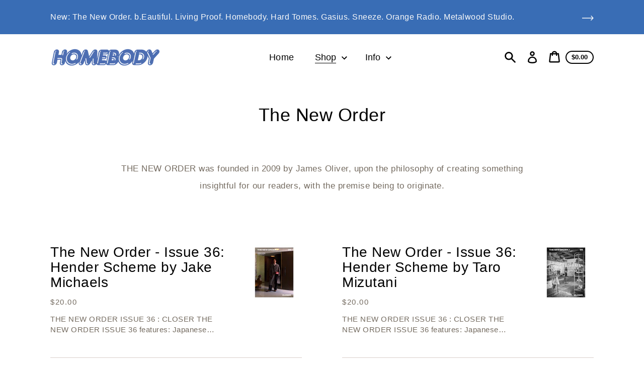

--- FILE ---
content_type: text/html; charset=utf-8
request_url: https://homebody626.com/collections/the-new-order
body_size: 25085
content:
<!doctype html>
<html class="no-js" lang="en">
  <head>
    <meta charset="utf-8">
    <meta http-equiv="X-UA-Compatible" content="IE=edge">
    <meta name="viewport" content="width=device-width,initial-scale=1">
    <meta name="theme-color" content="#fff"><link rel="canonical" href="https://homebody626.com/collections/the-new-order"><link rel="shortcut icon" href="//homebody626.com/cdn/shop/files/HOMEBODY_H_LOGO_32x32.jpg?v=1681322135" type="image/png"><title>The New Order
&ndash; Homebody</title><meta name="description" content="THE NEW ORDER was founded in 2009 by James Oliver, upon the philosophy of creating something insightful for our readers, with the premise being to originate."><script>
      document.documentElement.className = document.documentElement.className.replace('no-js', 'js');
    </script>
    <script>window.performance && window.performance.mark && window.performance.mark('shopify.content_for_header.start');</script><meta id="shopify-digital-wallet" name="shopify-digital-wallet" content="/54891380911/digital_wallets/dialog">
<meta name="shopify-checkout-api-token" content="d7ffd63983eae5ec490693c833422b68">
<meta id="in-context-paypal-metadata" data-shop-id="54891380911" data-venmo-supported="false" data-environment="production" data-locale="en_US" data-paypal-v4="true" data-currency="USD">
<link rel="alternate" type="application/atom+xml" title="Feed" href="/collections/the-new-order.atom" />
<link rel="alternate" type="application/json+oembed" href="https://homebody626.com/collections/the-new-order.oembed">
<script async="async" src="/checkouts/internal/preloads.js?locale=en-US"></script>
<link rel="preconnect" href="https://shop.app" crossorigin="anonymous">
<script async="async" src="https://shop.app/checkouts/internal/preloads.js?locale=en-US&shop_id=54891380911" crossorigin="anonymous"></script>
<script id="apple-pay-shop-capabilities" type="application/json">{"shopId":54891380911,"countryCode":"US","currencyCode":"USD","merchantCapabilities":["supports3DS"],"merchantId":"gid:\/\/shopify\/Shop\/54891380911","merchantName":"Homebody","requiredBillingContactFields":["postalAddress","email"],"requiredShippingContactFields":["postalAddress","email"],"shippingType":"shipping","supportedNetworks":["visa","masterCard","amex","discover","elo","jcb"],"total":{"type":"pending","label":"Homebody","amount":"1.00"},"shopifyPaymentsEnabled":true,"supportsSubscriptions":true}</script>
<script id="shopify-features" type="application/json">{"accessToken":"d7ffd63983eae5ec490693c833422b68","betas":["rich-media-storefront-analytics"],"domain":"homebody626.com","predictiveSearch":true,"shopId":54891380911,"locale":"en"}</script>
<script>var Shopify = Shopify || {};
Shopify.shop = "homebody626.myshopify.com";
Shopify.locale = "en";
Shopify.currency = {"active":"USD","rate":"1.0"};
Shopify.country = "US";
Shopify.theme = {"name":"Express","id":121182879919,"schema_name":"Express","schema_version":"1.12.0","theme_store_id":885,"role":"main"};
Shopify.theme.handle = "null";
Shopify.theme.style = {"id":null,"handle":null};
Shopify.cdnHost = "homebody626.com/cdn";
Shopify.routes = Shopify.routes || {};
Shopify.routes.root = "/";</script>
<script type="module">!function(o){(o.Shopify=o.Shopify||{}).modules=!0}(window);</script>
<script>!function(o){function n(){var o=[];function n(){o.push(Array.prototype.slice.apply(arguments))}return n.q=o,n}var t=o.Shopify=o.Shopify||{};t.loadFeatures=n(),t.autoloadFeatures=n()}(window);</script>
<script>
  window.ShopifyPay = window.ShopifyPay || {};
  window.ShopifyPay.apiHost = "shop.app\/pay";
  window.ShopifyPay.redirectState = null;
</script>
<script id="shop-js-analytics" type="application/json">{"pageType":"collection"}</script>
<script defer="defer" async type="module" src="//homebody626.com/cdn/shopifycloud/shop-js/modules/v2/client.init-shop-cart-sync_BN7fPSNr.en.esm.js"></script>
<script defer="defer" async type="module" src="//homebody626.com/cdn/shopifycloud/shop-js/modules/v2/chunk.common_Cbph3Kss.esm.js"></script>
<script defer="defer" async type="module" src="//homebody626.com/cdn/shopifycloud/shop-js/modules/v2/chunk.modal_DKumMAJ1.esm.js"></script>
<script type="module">
  await import("//homebody626.com/cdn/shopifycloud/shop-js/modules/v2/client.init-shop-cart-sync_BN7fPSNr.en.esm.js");
await import("//homebody626.com/cdn/shopifycloud/shop-js/modules/v2/chunk.common_Cbph3Kss.esm.js");
await import("//homebody626.com/cdn/shopifycloud/shop-js/modules/v2/chunk.modal_DKumMAJ1.esm.js");

  window.Shopify.SignInWithShop?.initShopCartSync?.({"fedCMEnabled":true,"windoidEnabled":true});

</script>
<script>
  window.Shopify = window.Shopify || {};
  if (!window.Shopify.featureAssets) window.Shopify.featureAssets = {};
  window.Shopify.featureAssets['shop-js'] = {"shop-cart-sync":["modules/v2/client.shop-cart-sync_CJVUk8Jm.en.esm.js","modules/v2/chunk.common_Cbph3Kss.esm.js","modules/v2/chunk.modal_DKumMAJ1.esm.js"],"init-fed-cm":["modules/v2/client.init-fed-cm_7Fvt41F4.en.esm.js","modules/v2/chunk.common_Cbph3Kss.esm.js","modules/v2/chunk.modal_DKumMAJ1.esm.js"],"init-shop-email-lookup-coordinator":["modules/v2/client.init-shop-email-lookup-coordinator_Cc088_bR.en.esm.js","modules/v2/chunk.common_Cbph3Kss.esm.js","modules/v2/chunk.modal_DKumMAJ1.esm.js"],"init-windoid":["modules/v2/client.init-windoid_hPopwJRj.en.esm.js","modules/v2/chunk.common_Cbph3Kss.esm.js","modules/v2/chunk.modal_DKumMAJ1.esm.js"],"shop-button":["modules/v2/client.shop-button_B0jaPSNF.en.esm.js","modules/v2/chunk.common_Cbph3Kss.esm.js","modules/v2/chunk.modal_DKumMAJ1.esm.js"],"shop-cash-offers":["modules/v2/client.shop-cash-offers_DPIskqss.en.esm.js","modules/v2/chunk.common_Cbph3Kss.esm.js","modules/v2/chunk.modal_DKumMAJ1.esm.js"],"shop-toast-manager":["modules/v2/client.shop-toast-manager_CK7RT69O.en.esm.js","modules/v2/chunk.common_Cbph3Kss.esm.js","modules/v2/chunk.modal_DKumMAJ1.esm.js"],"init-shop-cart-sync":["modules/v2/client.init-shop-cart-sync_BN7fPSNr.en.esm.js","modules/v2/chunk.common_Cbph3Kss.esm.js","modules/v2/chunk.modal_DKumMAJ1.esm.js"],"init-customer-accounts-sign-up":["modules/v2/client.init-customer-accounts-sign-up_CfPf4CXf.en.esm.js","modules/v2/client.shop-login-button_DeIztwXF.en.esm.js","modules/v2/chunk.common_Cbph3Kss.esm.js","modules/v2/chunk.modal_DKumMAJ1.esm.js"],"pay-button":["modules/v2/client.pay-button_CgIwFSYN.en.esm.js","modules/v2/chunk.common_Cbph3Kss.esm.js","modules/v2/chunk.modal_DKumMAJ1.esm.js"],"init-customer-accounts":["modules/v2/client.init-customer-accounts_DQ3x16JI.en.esm.js","modules/v2/client.shop-login-button_DeIztwXF.en.esm.js","modules/v2/chunk.common_Cbph3Kss.esm.js","modules/v2/chunk.modal_DKumMAJ1.esm.js"],"avatar":["modules/v2/client.avatar_BTnouDA3.en.esm.js"],"init-shop-for-new-customer-accounts":["modules/v2/client.init-shop-for-new-customer-accounts_CsZy_esa.en.esm.js","modules/v2/client.shop-login-button_DeIztwXF.en.esm.js","modules/v2/chunk.common_Cbph3Kss.esm.js","modules/v2/chunk.modal_DKumMAJ1.esm.js"],"shop-follow-button":["modules/v2/client.shop-follow-button_BRMJjgGd.en.esm.js","modules/v2/chunk.common_Cbph3Kss.esm.js","modules/v2/chunk.modal_DKumMAJ1.esm.js"],"checkout-modal":["modules/v2/client.checkout-modal_B9Drz_yf.en.esm.js","modules/v2/chunk.common_Cbph3Kss.esm.js","modules/v2/chunk.modal_DKumMAJ1.esm.js"],"shop-login-button":["modules/v2/client.shop-login-button_DeIztwXF.en.esm.js","modules/v2/chunk.common_Cbph3Kss.esm.js","modules/v2/chunk.modal_DKumMAJ1.esm.js"],"lead-capture":["modules/v2/client.lead-capture_DXYzFM3R.en.esm.js","modules/v2/chunk.common_Cbph3Kss.esm.js","modules/v2/chunk.modal_DKumMAJ1.esm.js"],"shop-login":["modules/v2/client.shop-login_CA5pJqmO.en.esm.js","modules/v2/chunk.common_Cbph3Kss.esm.js","modules/v2/chunk.modal_DKumMAJ1.esm.js"],"payment-terms":["modules/v2/client.payment-terms_BxzfvcZJ.en.esm.js","modules/v2/chunk.common_Cbph3Kss.esm.js","modules/v2/chunk.modal_DKumMAJ1.esm.js"]};
</script>
<script>(function() {
  var isLoaded = false;
  function asyncLoad() {
    if (isLoaded) return;
    isLoaded = true;
    var urls = ["https:\/\/cdn.shopify.com\/s\/files\/1\/0548\/9138\/0911\/t\/5\/assets\/globo.menu.init.js?v=1616541984\u0026shop=homebody626.myshopify.com"];
    for (var i = 0; i < urls.length; i++) {
      var s = document.createElement('script');
      s.type = 'text/javascript';
      s.async = true;
      s.src = urls[i];
      var x = document.getElementsByTagName('script')[0];
      x.parentNode.insertBefore(s, x);
    }
  };
  if(window.attachEvent) {
    window.attachEvent('onload', asyncLoad);
  } else {
    window.addEventListener('load', asyncLoad, false);
  }
})();</script>
<script id="__st">var __st={"a":54891380911,"offset":-28800,"reqid":"213d6cea-f7a9-4635-874c-63b1f80249ee-1769786188","pageurl":"homebody626.com\/collections\/the-new-order","u":"210f45432636","p":"collection","rtyp":"collection","rid":286519689391};</script>
<script>window.ShopifyPaypalV4VisibilityTracking = true;</script>
<script id="captcha-bootstrap">!function(){'use strict';const t='contact',e='account',n='new_comment',o=[[t,t],['blogs',n],['comments',n],[t,'customer']],c=[[e,'customer_login'],[e,'guest_login'],[e,'recover_customer_password'],[e,'create_customer']],r=t=>t.map((([t,e])=>`form[action*='/${t}']:not([data-nocaptcha='true']) input[name='form_type'][value='${e}']`)).join(','),a=t=>()=>t?[...document.querySelectorAll(t)].map((t=>t.form)):[];function s(){const t=[...o],e=r(t);return a(e)}const i='password',u='form_key',d=['recaptcha-v3-token','g-recaptcha-response','h-captcha-response',i],f=()=>{try{return window.sessionStorage}catch{return}},m='__shopify_v',_=t=>t.elements[u];function p(t,e,n=!1){try{const o=window.sessionStorage,c=JSON.parse(o.getItem(e)),{data:r}=function(t){const{data:e,action:n}=t;return t[m]||n?{data:e,action:n}:{data:t,action:n}}(c);for(const[e,n]of Object.entries(r))t.elements[e]&&(t.elements[e].value=n);n&&o.removeItem(e)}catch(o){console.error('form repopulation failed',{error:o})}}const l='form_type',E='cptcha';function T(t){t.dataset[E]=!0}const w=window,h=w.document,L='Shopify',v='ce_forms',y='captcha';let A=!1;((t,e)=>{const n=(g='f06e6c50-85a8-45c8-87d0-21a2b65856fe',I='https://cdn.shopify.com/shopifycloud/storefront-forms-hcaptcha/ce_storefront_forms_captcha_hcaptcha.v1.5.2.iife.js',D={infoText:'Protected by hCaptcha',privacyText:'Privacy',termsText:'Terms'},(t,e,n)=>{const o=w[L][v],c=o.bindForm;if(c)return c(t,g,e,D).then(n);var r;o.q.push([[t,g,e,D],n]),r=I,A||(h.body.append(Object.assign(h.createElement('script'),{id:'captcha-provider',async:!0,src:r})),A=!0)});var g,I,D;w[L]=w[L]||{},w[L][v]=w[L][v]||{},w[L][v].q=[],w[L][y]=w[L][y]||{},w[L][y].protect=function(t,e){n(t,void 0,e),T(t)},Object.freeze(w[L][y]),function(t,e,n,w,h,L){const[v,y,A,g]=function(t,e,n){const i=e?o:[],u=t?c:[],d=[...i,...u],f=r(d),m=r(i),_=r(d.filter((([t,e])=>n.includes(e))));return[a(f),a(m),a(_),s()]}(w,h,L),I=t=>{const e=t.target;return e instanceof HTMLFormElement?e:e&&e.form},D=t=>v().includes(t);t.addEventListener('submit',(t=>{const e=I(t);if(!e)return;const n=D(e)&&!e.dataset.hcaptchaBound&&!e.dataset.recaptchaBound,o=_(e),c=g().includes(e)&&(!o||!o.value);(n||c)&&t.preventDefault(),c&&!n&&(function(t){try{if(!f())return;!function(t){const e=f();if(!e)return;const n=_(t);if(!n)return;const o=n.value;o&&e.removeItem(o)}(t);const e=Array.from(Array(32),(()=>Math.random().toString(36)[2])).join('');!function(t,e){_(t)||t.append(Object.assign(document.createElement('input'),{type:'hidden',name:u})),t.elements[u].value=e}(t,e),function(t,e){const n=f();if(!n)return;const o=[...t.querySelectorAll(`input[type='${i}']`)].map((({name:t})=>t)),c=[...d,...o],r={};for(const[a,s]of new FormData(t).entries())c.includes(a)||(r[a]=s);n.setItem(e,JSON.stringify({[m]:1,action:t.action,data:r}))}(t,e)}catch(e){console.error('failed to persist form',e)}}(e),e.submit())}));const S=(t,e)=>{t&&!t.dataset[E]&&(n(t,e.some((e=>e===t))),T(t))};for(const o of['focusin','change'])t.addEventListener(o,(t=>{const e=I(t);D(e)&&S(e,y())}));const B=e.get('form_key'),M=e.get(l),P=B&&M;t.addEventListener('DOMContentLoaded',(()=>{const t=y();if(P)for(const e of t)e.elements[l].value===M&&p(e,B);[...new Set([...A(),...v().filter((t=>'true'===t.dataset.shopifyCaptcha))])].forEach((e=>S(e,t)))}))}(h,new URLSearchParams(w.location.search),n,t,e,['guest_login'])})(!0,!0)}();</script>
<script integrity="sha256-4kQ18oKyAcykRKYeNunJcIwy7WH5gtpwJnB7kiuLZ1E=" data-source-attribution="shopify.loadfeatures" defer="defer" src="//homebody626.com/cdn/shopifycloud/storefront/assets/storefront/load_feature-a0a9edcb.js" crossorigin="anonymous"></script>
<script crossorigin="anonymous" defer="defer" src="//homebody626.com/cdn/shopifycloud/storefront/assets/shopify_pay/storefront-65b4c6d7.js?v=20250812"></script>
<script data-source-attribution="shopify.dynamic_checkout.dynamic.init">var Shopify=Shopify||{};Shopify.PaymentButton=Shopify.PaymentButton||{isStorefrontPortableWallets:!0,init:function(){window.Shopify.PaymentButton.init=function(){};var t=document.createElement("script");t.src="https://homebody626.com/cdn/shopifycloud/portable-wallets/latest/portable-wallets.en.js",t.type="module",document.head.appendChild(t)}};
</script>
<script data-source-attribution="shopify.dynamic_checkout.buyer_consent">
  function portableWalletsHideBuyerConsent(e){var t=document.getElementById("shopify-buyer-consent"),n=document.getElementById("shopify-subscription-policy-button");t&&n&&(t.classList.add("hidden"),t.setAttribute("aria-hidden","true"),n.removeEventListener("click",e))}function portableWalletsShowBuyerConsent(e){var t=document.getElementById("shopify-buyer-consent"),n=document.getElementById("shopify-subscription-policy-button");t&&n&&(t.classList.remove("hidden"),t.removeAttribute("aria-hidden"),n.addEventListener("click",e))}window.Shopify?.PaymentButton&&(window.Shopify.PaymentButton.hideBuyerConsent=portableWalletsHideBuyerConsent,window.Shopify.PaymentButton.showBuyerConsent=portableWalletsShowBuyerConsent);
</script>
<script data-source-attribution="shopify.dynamic_checkout.cart.bootstrap">document.addEventListener("DOMContentLoaded",(function(){function t(){return document.querySelector("shopify-accelerated-checkout-cart, shopify-accelerated-checkout")}if(t())Shopify.PaymentButton.init();else{new MutationObserver((function(e,n){t()&&(Shopify.PaymentButton.init(),n.disconnect())})).observe(document.body,{childList:!0,subtree:!0})}}));
</script>
<link id="shopify-accelerated-checkout-styles" rel="stylesheet" media="screen" href="https://homebody626.com/cdn/shopifycloud/portable-wallets/latest/accelerated-checkout-backwards-compat.css" crossorigin="anonymous">
<style id="shopify-accelerated-checkout-cart">
        #shopify-buyer-consent {
  margin-top: 1em;
  display: inline-block;
  width: 100%;
}

#shopify-buyer-consent.hidden {
  display: none;
}

#shopify-subscription-policy-button {
  background: none;
  border: none;
  padding: 0;
  text-decoration: underline;
  font-size: inherit;
  cursor: pointer;
}

#shopify-subscription-policy-button::before {
  box-shadow: none;
}

      </style>

<script>window.performance && window.performance.mark && window.performance.mark('shopify.content_for_header.end');</script>

    


<meta property="og:site_name" content="Homebody">
<meta property="og:url" content="https://homebody626.com/collections/the-new-order">
<meta property="og:title" content="The New Order">
<meta property="og:type" content="product.group">
<meta property="og:description" content="THE NEW ORDER was founded in 2009 by James Oliver, upon the philosophy of creating something insightful for our readers, with the premise being to originate.">

<meta name="twitter:site" content="@">
<meta name="twitter:card" content="summary_large_image">
<meta name="twitter:title" content="The New Order">
<meta name="twitter:description" content="THE NEW ORDER was founded in 2009 by James Oliver, upon the philosophy of creating something insightful for our readers, with the premise being to originate.">

    <style data-shopify>
  
  
  
  

  :root {
    
    --font-heading-family: Helvetica, Arial, sans-serif;
    --font-heading-style: normal;
    --font-heading-weight: 400;
    --font-heading-base-size: 2.6rem;

    
    --font-body-family: Helvetica, Arial, sans-serif;
    --font-body-style: normal;
    --font-body-weight: 400;
    --font-body-weight-bold: 700;
    --font-body-base-size: 62.5%;

    
    --color-background: #fff;
    --color-background-rgba-stripped: 255, 255, 255;
    --color-secondary-background: #fff;
    --color-borders-and-lines: #DAD0CA;
    --color-borders-and-lines-rgba-stripped: 218, 208, 202;
    --color-button: #000000;

    
    --color-headings-and-links: #000000;
    --color-headings-and-links-rgba-stripped: 0, 0, 0;
    --color-body-text: #746B60;
    --color-body-text-rgba-stripped: 116, 107, 96;
    --color-secondary-background-text: #000000;
    --color-secondary-background-text-rgba-stripped: 0, 0, 0;
    --color-sale-price: #C74230;

    
    --color-field-text: #000000;
    --color-field-borders: #000000;

    
--border-radius-button-and-badges: 40px;
      --border-radius-global: 12px;}</style>

    <style>.header-wrapper{background-color:transparent;position:initial;width:100%;z-index:6;transition:transform .25s ease-out}.announcement-bar{text-align:center}.announcement-bar>*{max-width:1200px;margin:0 auto;padding:2rem 3.2rem}@media only screen and (min-width:46.85em){.announcement-bar>*{padding-left:6rem;padding-right:6rem}}.announcement-bar__link{align-items:flex-end;display:flex;justify-content:space-between;text-decoration:none;text-align:left}.announcement-bar__link .icon{height:2.4rem;width:2.4rem;flex-shrink:0;margin-left:4rem;stroke:currentColor}.announcement-bar__link:hover{opacity:.7;text-decoration:underline}.announcement-bar__message{word-break:break-all;word-break:break-word;hyphens:auto;line-height:2.8rem;margin-bottom:0;letter-spacing:1.5}.header{transition:transform .25s ease-out 0s;background-color:var(--color-background)}.header__content-wrapper{width:100%;display:flex;justify-content:space-between;align-items:center;position:relative;max-width:1200px;margin:0 auto;padding:0 3.2rem}@media only screen and (min-width:46.85em){.header__content-wrapper{padding-left:6rem;padding-right:6rem}}.body-with-sticky-header{position:inherit!important}.header-wrapper--hidden{transform:translateY(-101%)}.header-wrapper--fixed{position:fixed;top:0;z-index:6;width:100%}.sticky-header-sentinel{width:100%;height:1px;position:absolute}.header--secondary-background{color:var(--color-secondary-background-text);background-color:var(--color-secondary-background)}.header__heading{margin:0;flex-basis:40%;flex-shrink:1;margin-top:2.2rem;margin-bottom:2.2rem}@media only screen and (min-width:46.85em){.header__heading{flex-basis:auto}}@media only screen and (min-width:61.85em){.header__heading{flex-shrink:0}}.no-js .header__heading{flex-shrink:0}.header__heading+.header__icons .header__icon--accounts-link{display:block}.header__logo-image{display:block;width:100%}.header-wrapper--fixed .header__logo-image{max-width:5.2rem;width:auto}.header__logo{display:block;vertical-align:middle;text-decoration:none;color:var(--color-headings-and-links)}.header--secondary-background .header__logo{color:var(--color-secondary-background-text)}.header__logo--text{word-break:break-word}.header__icons{display:flex;align-items:center;flex-shrink:0;margin-top:2.2rem;margin-bottom:2.2rem}.header__icon{color:var(--color-body-text)}.header__icon:hover{color:var(--color-headings-and-links)}.header--secondary-background .header__icon:hover{color:rgba(var(--color-secondary-background-text-rgba-stripped),.7)}.header--secondary-background .header__icon{color:var(--color-secondary-background-text)}.header__icon .icon{height:2.4rem;width:2.4rem}.header__icon--button{padding:1rem;border:none;background-color:transparent}.header__icon--search-link{padding:1rem}.no-js .header__icon--search-button{display:none}.header__icon--accounts-link{display:none;text-decoration:none;padding:1rem}@media only screen and (min-width:61.85em){.header__icon--accounts-link{display:block}}.header__icon--cart{display:flex;position:relative}.no-js .header__icon--cart{display:none}@media only screen and (min-width:46.85em){.header__icon--cart{margin-right:-1rem}}.header__icon--cart-button-link,.header__icon--search-link{display:none;position:relative}.header__icon--cart-button-link.header__icon--cart-visible,.header__icon--search-link.header__icon--cart-visible,.no-js .header__icon--cart-button-link,.no-js .header__icon--search-link{display:inline-block}.header__cart-indicator{position:relative}@media only screen and (min-width:46.85em){.header__cart-indicator+*{margin-left:1rem}}.header__cart-count-bubble{position:absolute;display:flex;align-items:center;justify-content:center;top:-.6rem;right:-.7rem;padding:.2rem;min-width:1.8rem;min-height:1.8rem;font-size:1rem;font-weight:var(--font-body-weight-bold);color:var(--color-background);background:var(--color-headings-and-links);border-radius:50%}.header--secondary-background .header__cart-count-bubble{background-color:var(--color-secondary-background-text);color:var(--color-secondary-background)}.no-js .header__cart-count-bubble{top:.4rem;right:.3rem}.header__cart-price-bubble{display:none;padding:.4rem 1rem;background-color:transparent;border:2px solid currentColor;border-radius:var(--border-radius-button-and-badges);font-size:1.3rem;font-weight:var(--font-body-weight-bold)}@media only screen and (min-width:46.85em){.header__cart-price-bubble{display:inline-block}}.header__icon--menu-navigation{padding:1.3rem 1.2rem;margin-right:-1.2rem;margin-left:.5rem;z-index:1}@media only screen and (min-width:61.85em){.header__icon--menu-navigation{display:none}}.header__icon--menu-navigation:hover .menu-icon__bar{background-color:currentColor}.header__icon--mobile-navigation-close{padding:1.3rem 1.2rem;top:0;right:0}.header__icon--mobile-navigation-close:focus,.header__icon--mobile-navigation-close:hover{z-index:999;background-color:inherit;transition:none;position:absolute!important;overflow:auto;width:auto;height:auto;margin:0;clip:auto}.menu-icon{display:flex;align-items:center;height:1.8rem;width:2rem}.menu-icon__bar{display:block;position:relative;background-color:var(--color-body-text);height:.2rem;width:100%;border-radius:var(--border-radius-button-and-badges);transition:transform 80ms;transition-timing-function:cubic-bezier(.55,.055,.675,.19)}.header--secondary-background .menu-icon__bar{background-color:var(--color-secondary-background-text)}.header__icon--menu-navigation[aria-expanded=true] .menu-icon__bar,.header__icon--mobile-navigation-close .menu-icon__bar{transform:rotate(45deg);transition-delay:.15s;transition-timing-function:cubic-bezier(.215,.61,.355,1)}.menu-icon__bar::after,.menu-icon__bar::before{position:absolute;content:'';width:100%;height:.2rem;left:0;background-color:inherit;border-radius:var(--border-radius-button-and-badges)}.menu-icon__bar::before{top:-.8rem;transition:top 80ms ease .15s,opacity 80ms ease}.header__icon--menu-navigation[aria-expanded=true] .menu-icon__bar::before,.header__icon--mobile-navigation-close .menu-icon__bar::before{top:0;opacity:0;transition:top 80ms ease,opacity 80ms ease .15s}.menu-icon__bar::after{bottom:-.8rem;transition:bottom 80ms ease .15s,transform 80ms cubic-bezier(.55,.055,.675,.19)}.header__icon--menu-navigation[aria-expanded=true] .menu-icon__bar::after,.header__icon--mobile-navigation-close .menu-icon__bar::after{bottom:0;transform:rotate(-90deg);transition:bottom 80ms ease,transform 80ms cubic-bezier(.215,.61,.355,1) .15s}.h0,.h1,.h2,.h3,.h4,.h5,.h6,h1,h2,h3,h4,h5,h6{color:var(--color-headings-and-links);font-family:var(--font-heading-family);font-style:var(--font-heading-style);font-weight:var(--font-heading-weight);line-height:1.4}.h0{font-size:calc(var(--font-heading-base-size) * 2);line-height:1.2;letter-spacing:.05rem}@media only screen and (min-width:46.85em){.h0{font-size:calc(var(--font-heading-base-size) * 3.15)}}.h1,h1{font-size:calc(var(--font-heading-base-size) * 1.23);line-height:1.1;letter-spacing:.05rem}@media only screen and (min-width:46.85em){.h1,h1{font-size:calc(var(--font-heading-base-size) * 1.38)}}.h2,h2{font-size:calc(var(--font-heading-base-size) * .92);line-height:1.1;letter-spacing:.05rem}@media only screen and (min-width:46.85em){.h2,h2{font-size:calc(var(--font-heading-base-size) * 1.07)}}.h3,h3{font-size:calc(var(--font-heading-base-size) * .77);line-height:1.1;letter-spacing:.05rem}@media only screen and (min-width:46.85em){.h3,h3{font-size:calc(var(--font-heading-base-size) * .92)}}.h4,h4{font-size:calc(var(--font-heading-base-size) * .46);letter-spacing:.25rem;font-weight:var(--font-body-weight-bold);text-transform:uppercase;color:var(--color-body-text);font-family:var(--font-body-family)}.h5,.h6,h5,h6{font-size:calc(var(--font-heading-base-size) * .7)}@media only screen and (min-width:46.85em){.h5,.h6,h5,h6{font-size:calc(var(--font-heading-base-size) * .75)}}p,ul{margin:0 0 2em;color:var(--color-body-text);font-family:var(--font-body-family);font-weight:var(--font-body-weight);font-size:calc(var(--font-body-base-size) * 1.5);font-style:var(--font-body-style);line-height:1.7;letter-spacing:.05rem}@media only screen and (min-width:46.85em){p,ul{line-height:1.5}}@media only screen and (min-width:61.85em){p,ul{font-size:calc(var(--font-body-base-size) * 1.6)}}p:last-child,ul:last-child{margin-bottom:0}body{font-family:var(--font-body-family);font-weight:var(--font-body-weight);font-size:1.6rem;font-style:var(--font-body-style)}.button,.shopify-challenge__button{display:inline-flex;align-items:center;justify-content:center;text-decoration:none;text-align:center;border:1px solid currentColor;border-radius:var(--border-radius-button-and-badges);color:var(--color-button);background-color:transparent;padding:1.2em 2.4em;font-style:normal;font-weight:var(--font-body-weight-bold);text-transform:capitalize;white-space:normal;font-size:1.5rem;letter-spacing:.05em;transition:get-transition-properties(box-shadow)}.button[aria-disabled=true],.button[disabled],.shopify-challenge__button[aria-disabled=true],.shopify-challenge__button[disabled]{opacity:.5}.button:hover:not(:focus),.shopify-challenge__button:hover:not(:focus){box-shadow:0 0 0 .1rem currentColor}.button:hover:focus:not(:focus-visible),.shopify-challenge__button:hover:focus:not(:focus-visible){box-shadow:0 0 0 .1rem currentColor}.button:active,.shopify-challenge__button:active{background-color:rgba(var(--color-button),.05);border-color:rgba(var(--color-button),.05);color:var(--color-button)}.button--secondary{background-color:var(--color-button);color:var(--color-background)}.button--secondary:hover{color:var(--color-button);background-color:transparent}.button--floating{background-color:var(--color-background);border:none;padding:1.5rem 5.5rem;transition:get-transition-properties(box-shadow)}.button--floating:not(:focus){box-shadow:2px 4px 11px rgba(0,0,0,.1)}.button--floating:focus:not(:focus-visible){box-shadow:2px 4px 11px rgba(0,0,0,.1)}.button--floating:hover:not(:focus){box-shadow:2px 14px 18px rgba(0,0,0,.1)}.button--floating:hover:focus:not(:focus-visible){box-shadow:2px 14px 18px rgba(0,0,0,.1)}.button--small{padding:.6em 1em}.header--secondary-background .header__mobile-navigation .drawer{background-color:var(--color-secondary-background)}.header__mobile-navigation.stage{position:absolute;top:100%}.menu-navigation-wrapper{display:none}@media only screen and (min-width:61.85em){.menu-navigation-wrapper{display:block;padding:0 2.5rem;transition:opacity .25s ease-out}}.menu-navigation-wrapper--hidden{visibility:hidden;opacity:0}.menu-navigation-wrapper--hidden+.header__icons>.header__icon--accounts-link{display:none}.no-js .menu-navigation-wrapper--hidden+.header__icons>.header__icon--accounts-link{display:block}.menu-navigation-wrapper--hidden+.header__icons>.header__icon--menu-navigation{display:block}.no-js .menu-navigation-wrapper--hidden+.header__icons>.header__icon--menu-navigation{display:none}.no-js .menu-navigation-wrapper--hidden{visibility:visible;display:block}.mobile-menu-navigation{height:100%;overflow-y:auto;overflow-x:hidden}.menu-navigation{display:flex;flex-wrap:nowrap;padding-left:0;list-style:none}.mobile-menu-navigation .menu-navigation{flex-direction:column}.no-js .menu-navigation{justify-content:center;flex-wrap:wrap}.menu-navigation__list-item{position:relative;padding-top:2.2rem;padding-bottom:2.2rem}.header__mobile-navigation .menu-navigation__list-item{border-top:1px solid var(--color-borders-and-lines);padding-top:1.2rem;padding-bottom:1.2rem}.no-js .menu-navigation__list-item{padding-top:0;padding-bottom:0}.menu-navigation__item{color:var(--color-headings-and-links);font-size:1.8rem;line-height:2.5rem;padding:.9rem 1.8rem;white-space:nowrap}.mobile-menu-navigation .menu-navigation__item{white-space:normal}.header--secondary-background .menu-navigation__item{color:var(--color-secondary-background-text)}.menu-navigation__item--link{display:block;text-decoration:none}.menu-navigation__item--link.menu-navigation__item--no-js{display:none}.no-js .menu-navigation__item--link.menu-navigation__item--no-js{display:block}.menu-dropdown__item--link:hover,.menu-navigation__item--link:not(.menu-navigation__item--active):hover{opacity:.7}.menu-dropdown__item--has-dropdown:hover>.menu-navigation__title,.menu-navigation__item:not(.menu-navigation__item--active):hover>.menu-navigation__title{opacity:.7}.menu-navigation__item--active .menu-navigation__title--main-menu::after{background-color:currentColor}.menu-navigation__item--account{font-size:1.8rem}.menu-navigation__item--account .icon-account{height:1.7rem;width:1.7rem}.menu-navigation__item--has-dropdown{background-color:transparent;border:none}.header__mobile-navigation .menu-navigation__item--has-dropdown{display:flex;justify-content:space-between;align-items:center;width:100%;padding-right:2.9rem}.menu-navigation__item--has-dropdown[aria-expanded=false]+* *{visibility:hidden}.no-js .menu-navigation__item--has-dropdown{display:none}.menu-dropdown__item--has-dropdown .icon-select,.menu-navigation__item--has-dropdown .icon-select{height:1.2rem;width:1.2rem;stroke:currentColor;flex-shrink:0}.menu-dropdown__item--has-dropdown[aria-expanded=true]+.menu-dropdown,.menu-navigation__item--has-dropdown[aria-expanded=true]+.menu-dropdown{visibility:visible}.menu-dropdown__item--is-expanded .icon-select,.menu-navigation__item--is-expanded .icon-select{transform:rotate(180deg)}.menu-navigation__item--is-expanded .menu-navigation__title--main-menu::after{background-color:currentColor}.menu-navigation__title{margin-right:.5rem;position:relative;text-align:left}.header__mobile-navigation .menu-navigation__title{margin-right:2rem}.menu-navigation__title--main-menu::after{content:'';position:absolute;height:1px;background-color:transparent;width:100%;bottom:-.2rem;left:0}.menu-dropdown{display:block;visibility:hidden;overflow:hidden;list-style:none;text-align:left;color:currentColor;opacity:0;transition:max-height .6s,opacity .6s;transition-timing-function:cubic-bezier(.19,1,.22,1)}.header--secondary-background .menu-dropdown{color:var(--color-secondary-background-text)}.menu-dropdown--second-level{position:absolute;padding:.5rem 1.8rem .5rem 2.2rem;box-shadow:rgba(0,0,0,.07) 0 25px 24px 0;top:100%;z-index:6;background-color:var(--color-background);margin-bottom:0}.menu-dropdown--second-level>.menu-dropdown__list-item:last-child{padding-bottom:1rem}.header__mobile-navigation .menu-dropdown--second-level>.menu-dropdown__list-item:last-child{padding-bottom:0}.header--secondary-background .menu-dropdown--second-level{background-color:var(--color-secondary-background)}.header__mobile-navigation .menu-dropdown--second-level{position:initial;width:100%;box-shadow:none;padding-left:4rem;background-color:transparent;padding-top:0;padding-bottom:0}@media only screen and (min-width:46.85em){.header__mobile-navigation .menu-dropdown--second-level{padding-right:2.4rem}}.menu-dropdown--third-level{padding-left:1.5rem;background-color:transparent}.header__mobile-navigation .menu-dropdown--third-level{display:block}.menu-dropdown__list-item{position:relative;padding:.5rem 0;background-color:inherit}.header__mobile-navigation .menu-dropdown__list-item{padding-right:.6rem}@media only screen and (min-width:46.85em){.header__mobile-navigation .menu-dropdown__list-item{padding-right:0}}.menu-dropdown__item{color:var(--color-headings-and-links);font-size:1.6rem;line-height:1.8rem;padding:.7rem .5rem}.header--secondary-background .menu-dropdown__item{color:var(--color-secondary-background-text)}.menu-dropdown__item--has-dropdown{background-color:transparent;border:none;color:var(--color-headings-and-links);display:flex;justify-content:space-between;align-items:center;width:100%}.header--secondary-background .menu-dropdown__item--has-dropdown{color:var(--color-secondary-background-text)}.menu-dropdown__item--link{display:block;text-decoration:none}.hidden{display:none!important}.critical-hidden{display:inherit}.visually-hidden{position:absolute!important;overflow:hidden;width:1px;height:1px;margin:-1px;padding:0;border:0;clip:rect(0 0 0 0);word-wrap:normal!important}.visually-hidden--inline{margin:0;height:1em}.js-focus-hidden:focus{outline:0}.visually-shown{position:inherit!important;overflow:auto;width:auto;height:auto;margin:0;clip:auto}.no-js:not(html){display:none}.no-js .no-js:not(html){display:block}.no-js .js{display:none}.supports-no-cookies:not(html){display:none}html.supports-no-cookies .supports-no-cookies:not(html){display:block}html.supports-no-cookies .supports-cookies{display:none}.skip-link:focus{z-index:10000;padding:1em;background-color:var(--color-background);color:var(--color-body-text);transition:none;text-decoration:none;position:absolute!important;overflow:auto;width:auto;height:auto;margin:0;clip:auto}.full-width-link{position:absolute;top:0;right:0;bottom:0;left:0;z-index:2}.shopify-challenge__container{padding:6rem 0}.center{text-align:center!important}.link-image{align-items:flex-start;display:flex}.secondary-background{background-color:var(--color-secondary-background)}.critical-hidden{display:none}.content-for-layout{opacity:0}.content-for-layout .shopify-section{display:none}.content-for-layout .shopify-section:first-child{display:inherit}*,::after,::before{box-sizing:border-box}html{font-size:var(--font-body-base-size)}body{display:flex;flex-direction:column;margin:0}body,html{background-color:var(--color-background);height:100%}body,button,input,select,textarea{-webkit-font-smoothing:antialiased;text-size-adjust:100%}.page-width{max-width:1200px;margin:0 auto;padding:0 6rem}.visually-hidden{position:absolute!important;overflow:hidden;width:1px;height:1px;margin:-1px;padding:0;border:0;clip:rect(0 0 0 0);word-wrap:normal!important}.icon{display:inline-block;vertical-align:middle;fill:currentColor}</style>

    <link rel="stylesheet" href="//homebody626.com/cdn/shop/t/5/assets/theme.min.css?v=151161740758960651591616455971" media="print" onload="this.media='all';this.onload=null;">
    <noscript><link rel="stylesheet" href="//homebody626.com/cdn/shop/t/5/assets/theme.min.css?v=151161740758960651591616455971"></noscript>
    <script>/*! loadCSS. [c]2017 Filament Group, Inc. MIT License */!function(c){"use strict";function e(e,t,n,o){var r,i=c.document,d=i.createElement("link");if(t)r=t;else{var a=(i.body||i.getElementsByTagName("head")[0]).childNodes;r=a[a.length-1]}var f=i.styleSheets;if(o)for(var l in o)o.hasOwnProperty(l)&&d.setAttribute(l,o[l]);d.rel="stylesheet",d.href=e,d.media="only x",function e(t){if(i.body)return t();setTimeout(function(){e(t)})}(function(){r.parentNode.insertBefore(d,t?r:r.nextSibling)});var s=function(e){for(var t=d.href,n=f.length;n--;)if(f[n].href===t)return e();setTimeout(function(){s(e)})};function u(){d.addEventListener&&d.removeEventListener("load",u),d.media=n||"all"}return d.addEventListener&&d.addEventListener("load",u),(d.onloadcssdefined=s)(u),d}"undefined"!=typeof exports?exports.loadCSS=e:c.loadCSS=e}("undefined"!=typeof global?global:this);/*! onloadCSS. (onload callback for loadCSS) [c]2017 Filament Group, Inc. MIT License */function onloadCSS(n,a){var t;function d(){!t&&a&&(t=!0,a.call(n))}n.addEventListener&&n.addEventListener("load",d),n.attachEvent&&n.attachEvent("onload",d),"isApplicationInstalled"in navigator&&"onloadcssdefined"in n&&n.onloadcssdefined(d)}

    var preload = document.querySelector('link[href="//homebody626.com/cdn/shop/t/5/assets/theme.min.css?v=151161740758960651591616455971"]');
    var stylesheet = loadCSS("//homebody626.com/cdn/shop/t/5/assets/theme.min.css?v=151161740758960651591616455971", preload);
    onloadCSS(stylesheet, function() { stylesheet.loaded = true; });
    </script>
  <meta property="og:image" content="https://cdn.shopify.com/s/files/1/0548/9138/0911/files/homebody_600px_b784fc9a-c43e-41e2-9188-1ea71bffec6b.png?height=628&pad_color=fff&v=1616451848&width=1200" />
<meta property="og:image:secure_url" content="https://cdn.shopify.com/s/files/1/0548/9138/0911/files/homebody_600px_b784fc9a-c43e-41e2-9188-1ea71bffec6b.png?height=628&pad_color=fff&v=1616451848&width=1200" />
<meta property="og:image:width" content="1200" />
<meta property="og:image:height" content="628" />
<link href="https://monorail-edge.shopifysvc.com" rel="dns-prefetch">
<script>(function(){if ("sendBeacon" in navigator && "performance" in window) {try {var session_token_from_headers = performance.getEntriesByType('navigation')[0].serverTiming.find(x => x.name == '_s').description;} catch {var session_token_from_headers = undefined;}var session_cookie_matches = document.cookie.match(/_shopify_s=([^;]*)/);var session_token_from_cookie = session_cookie_matches && session_cookie_matches.length === 2 ? session_cookie_matches[1] : "";var session_token = session_token_from_headers || session_token_from_cookie || "";function handle_abandonment_event(e) {var entries = performance.getEntries().filter(function(entry) {return /monorail-edge.shopifysvc.com/.test(entry.name);});if (!window.abandonment_tracked && entries.length === 0) {window.abandonment_tracked = true;var currentMs = Date.now();var navigation_start = performance.timing.navigationStart;var payload = {shop_id: 54891380911,url: window.location.href,navigation_start,duration: currentMs - navigation_start,session_token,page_type: "collection"};window.navigator.sendBeacon("https://monorail-edge.shopifysvc.com/v1/produce", JSON.stringify({schema_id: "online_store_buyer_site_abandonment/1.1",payload: payload,metadata: {event_created_at_ms: currentMs,event_sent_at_ms: currentMs}}));}}window.addEventListener('pagehide', handle_abandonment_event);}}());</script>
<script id="web-pixels-manager-setup">(function e(e,d,r,n,o){if(void 0===o&&(o={}),!Boolean(null===(a=null===(i=window.Shopify)||void 0===i?void 0:i.analytics)||void 0===a?void 0:a.replayQueue)){var i,a;window.Shopify=window.Shopify||{};var t=window.Shopify;t.analytics=t.analytics||{};var s=t.analytics;s.replayQueue=[],s.publish=function(e,d,r){return s.replayQueue.push([e,d,r]),!0};try{self.performance.mark("wpm:start")}catch(e){}var l=function(){var e={modern:/Edge?\/(1{2}[4-9]|1[2-9]\d|[2-9]\d{2}|\d{4,})\.\d+(\.\d+|)|Firefox\/(1{2}[4-9]|1[2-9]\d|[2-9]\d{2}|\d{4,})\.\d+(\.\d+|)|Chrom(ium|e)\/(9{2}|\d{3,})\.\d+(\.\d+|)|(Maci|X1{2}).+ Version\/(15\.\d+|(1[6-9]|[2-9]\d|\d{3,})\.\d+)([,.]\d+|)( \(\w+\)|)( Mobile\/\w+|) Safari\/|Chrome.+OPR\/(9{2}|\d{3,})\.\d+\.\d+|(CPU[ +]OS|iPhone[ +]OS|CPU[ +]iPhone|CPU IPhone OS|CPU iPad OS)[ +]+(15[._]\d+|(1[6-9]|[2-9]\d|\d{3,})[._]\d+)([._]\d+|)|Android:?[ /-](13[3-9]|1[4-9]\d|[2-9]\d{2}|\d{4,})(\.\d+|)(\.\d+|)|Android.+Firefox\/(13[5-9]|1[4-9]\d|[2-9]\d{2}|\d{4,})\.\d+(\.\d+|)|Android.+Chrom(ium|e)\/(13[3-9]|1[4-9]\d|[2-9]\d{2}|\d{4,})\.\d+(\.\d+|)|SamsungBrowser\/([2-9]\d|\d{3,})\.\d+/,legacy:/Edge?\/(1[6-9]|[2-9]\d|\d{3,})\.\d+(\.\d+|)|Firefox\/(5[4-9]|[6-9]\d|\d{3,})\.\d+(\.\d+|)|Chrom(ium|e)\/(5[1-9]|[6-9]\d|\d{3,})\.\d+(\.\d+|)([\d.]+$|.*Safari\/(?![\d.]+ Edge\/[\d.]+$))|(Maci|X1{2}).+ Version\/(10\.\d+|(1[1-9]|[2-9]\d|\d{3,})\.\d+)([,.]\d+|)( \(\w+\)|)( Mobile\/\w+|) Safari\/|Chrome.+OPR\/(3[89]|[4-9]\d|\d{3,})\.\d+\.\d+|(CPU[ +]OS|iPhone[ +]OS|CPU[ +]iPhone|CPU IPhone OS|CPU iPad OS)[ +]+(10[._]\d+|(1[1-9]|[2-9]\d|\d{3,})[._]\d+)([._]\d+|)|Android:?[ /-](13[3-9]|1[4-9]\d|[2-9]\d{2}|\d{4,})(\.\d+|)(\.\d+|)|Mobile Safari.+OPR\/([89]\d|\d{3,})\.\d+\.\d+|Android.+Firefox\/(13[5-9]|1[4-9]\d|[2-9]\d{2}|\d{4,})\.\d+(\.\d+|)|Android.+Chrom(ium|e)\/(13[3-9]|1[4-9]\d|[2-9]\d{2}|\d{4,})\.\d+(\.\d+|)|Android.+(UC? ?Browser|UCWEB|U3)[ /]?(15\.([5-9]|\d{2,})|(1[6-9]|[2-9]\d|\d{3,})\.\d+)\.\d+|SamsungBrowser\/(5\.\d+|([6-9]|\d{2,})\.\d+)|Android.+MQ{2}Browser\/(14(\.(9|\d{2,})|)|(1[5-9]|[2-9]\d|\d{3,})(\.\d+|))(\.\d+|)|K[Aa][Ii]OS\/(3\.\d+|([4-9]|\d{2,})\.\d+)(\.\d+|)/},d=e.modern,r=e.legacy,n=navigator.userAgent;return n.match(d)?"modern":n.match(r)?"legacy":"unknown"}(),u="modern"===l?"modern":"legacy",c=(null!=n?n:{modern:"",legacy:""})[u],f=function(e){return[e.baseUrl,"/wpm","/b",e.hashVersion,"modern"===e.buildTarget?"m":"l",".js"].join("")}({baseUrl:d,hashVersion:r,buildTarget:u}),m=function(e){var d=e.version,r=e.bundleTarget,n=e.surface,o=e.pageUrl,i=e.monorailEndpoint;return{emit:function(e){var a=e.status,t=e.errorMsg,s=(new Date).getTime(),l=JSON.stringify({metadata:{event_sent_at_ms:s},events:[{schema_id:"web_pixels_manager_load/3.1",payload:{version:d,bundle_target:r,page_url:o,status:a,surface:n,error_msg:t},metadata:{event_created_at_ms:s}}]});if(!i)return console&&console.warn&&console.warn("[Web Pixels Manager] No Monorail endpoint provided, skipping logging."),!1;try{return self.navigator.sendBeacon.bind(self.navigator)(i,l)}catch(e){}var u=new XMLHttpRequest;try{return u.open("POST",i,!0),u.setRequestHeader("Content-Type","text/plain"),u.send(l),!0}catch(e){return console&&console.warn&&console.warn("[Web Pixels Manager] Got an unhandled error while logging to Monorail."),!1}}}}({version:r,bundleTarget:l,surface:e.surface,pageUrl:self.location.href,monorailEndpoint:e.monorailEndpoint});try{o.browserTarget=l,function(e){var d=e.src,r=e.async,n=void 0===r||r,o=e.onload,i=e.onerror,a=e.sri,t=e.scriptDataAttributes,s=void 0===t?{}:t,l=document.createElement("script"),u=document.querySelector("head"),c=document.querySelector("body");if(l.async=n,l.src=d,a&&(l.integrity=a,l.crossOrigin="anonymous"),s)for(var f in s)if(Object.prototype.hasOwnProperty.call(s,f))try{l.dataset[f]=s[f]}catch(e){}if(o&&l.addEventListener("load",o),i&&l.addEventListener("error",i),u)u.appendChild(l);else{if(!c)throw new Error("Did not find a head or body element to append the script");c.appendChild(l)}}({src:f,async:!0,onload:function(){if(!function(){var e,d;return Boolean(null===(d=null===(e=window.Shopify)||void 0===e?void 0:e.analytics)||void 0===d?void 0:d.initialized)}()){var d=window.webPixelsManager.init(e)||void 0;if(d){var r=window.Shopify.analytics;r.replayQueue.forEach((function(e){var r=e[0],n=e[1],o=e[2];d.publishCustomEvent(r,n,o)})),r.replayQueue=[],r.publish=d.publishCustomEvent,r.visitor=d.visitor,r.initialized=!0}}},onerror:function(){return m.emit({status:"failed",errorMsg:"".concat(f," has failed to load")})},sri:function(e){var d=/^sha384-[A-Za-z0-9+/=]+$/;return"string"==typeof e&&d.test(e)}(c)?c:"",scriptDataAttributes:o}),m.emit({status:"loading"})}catch(e){m.emit({status:"failed",errorMsg:(null==e?void 0:e.message)||"Unknown error"})}}})({shopId: 54891380911,storefrontBaseUrl: "https://homebody626.com",extensionsBaseUrl: "https://extensions.shopifycdn.com/cdn/shopifycloud/web-pixels-manager",monorailEndpoint: "https://monorail-edge.shopifysvc.com/unstable/produce_batch",surface: "storefront-renderer",enabledBetaFlags: ["2dca8a86"],webPixelsConfigList: [{"id":"shopify-app-pixel","configuration":"{}","eventPayloadVersion":"v1","runtimeContext":"STRICT","scriptVersion":"0450","apiClientId":"shopify-pixel","type":"APP","privacyPurposes":["ANALYTICS","MARKETING"]},{"id":"shopify-custom-pixel","eventPayloadVersion":"v1","runtimeContext":"LAX","scriptVersion":"0450","apiClientId":"shopify-pixel","type":"CUSTOM","privacyPurposes":["ANALYTICS","MARKETING"]}],isMerchantRequest: false,initData: {"shop":{"name":"Homebody","paymentSettings":{"currencyCode":"USD"},"myshopifyDomain":"homebody626.myshopify.com","countryCode":"US","storefrontUrl":"https:\/\/homebody626.com"},"customer":null,"cart":null,"checkout":null,"productVariants":[],"purchasingCompany":null},},"https://homebody626.com/cdn","1d2a099fw23dfb22ep557258f5m7a2edbae",{"modern":"","legacy":""},{"shopId":"54891380911","storefrontBaseUrl":"https:\/\/homebody626.com","extensionBaseUrl":"https:\/\/extensions.shopifycdn.com\/cdn\/shopifycloud\/web-pixels-manager","surface":"storefront-renderer","enabledBetaFlags":"[\"2dca8a86\"]","isMerchantRequest":"false","hashVersion":"1d2a099fw23dfb22ep557258f5m7a2edbae","publish":"custom","events":"[[\"page_viewed\",{}],[\"collection_viewed\",{\"collection\":{\"id\":\"286519689391\",\"title\":\"The New Order\",\"productVariants\":[{\"price\":{\"amount\":20.0,\"currencyCode\":\"USD\"},\"product\":{\"title\":\"The New Order - Issue 36: Hender Scheme by Jake Michaels\",\"vendor\":\"The New Order\",\"id\":\"8451063218351\",\"untranslatedTitle\":\"The New Order - Issue 36: Hender Scheme by Jake Michaels\",\"url\":\"\/products\/the-new-order-issue-36-hender-scheme-by-jake-michaels\",\"type\":\"Magazines\"},\"id\":\"46408456863919\",\"image\":{\"src\":\"\/\/homebody626.com\/cdn\/shop\/files\/F54787F0-BB97-4FF0-870A-7F0F221CEE00.jpg?v=1766104926\"},\"sku\":null,\"title\":\"Default Title\",\"untranslatedTitle\":\"Default Title\"},{\"price\":{\"amount\":20.0,\"currencyCode\":\"USD\"},\"product\":{\"title\":\"The New Order - Issue 36: Hender Scheme by Taro Mizutani\",\"vendor\":\"The New Order\",\"id\":\"8451062628527\",\"untranslatedTitle\":\"The New Order - Issue 36: Hender Scheme by Taro Mizutani\",\"url\":\"\/products\/the-new-order-issue-36-hender-scheme-by-taro-mizutani\",\"type\":\"Magazines\"},\"id\":\"46408456077487\",\"image\":{\"src\":\"\/\/homebody626.com\/cdn\/shop\/files\/4AE38CFF-B526-44EA-9C19-3800E7983976.webp?v=1766104873\"},\"sku\":null,\"title\":\"Default Title\",\"untranslatedTitle\":\"Default Title\"},{\"price\":{\"amount\":20.0,\"currencyCode\":\"USD\"},\"product\":{\"title\":\"The New Order - Issue 36: Gino Iannucci\",\"vendor\":\"The New Order\",\"id\":\"8451059876015\",\"untranslatedTitle\":\"The New Order - Issue 36: Gino Iannucci\",\"url\":\"\/products\/the-new-order-issue-36-gino-iannucci\",\"type\":\"Magazines\"},\"id\":\"46408452898991\",\"image\":{\"src\":\"\/\/homebody626.com\/cdn\/shop\/files\/76B95A27-F025-49CE-89F0-1A93F51AFEE4.webp?v=1766104700\"},\"sku\":null,\"title\":\"Default Title\",\"untranslatedTitle\":\"Default Title\"},{\"price\":{\"amount\":20.0,\"currencyCode\":\"USD\"},\"product\":{\"title\":\"The New Order - Issue 35: Will Sweeney\",\"vendor\":\"The New Order\",\"id\":\"8307299614895\",\"untranslatedTitle\":\"The New Order - Issue 35: Will Sweeney\",\"url\":\"\/products\/the-new-order-issue-35-will-sweeney\",\"type\":\"Magazines\"},\"id\":\"45854921916591\",\"image\":{\"src\":\"\/\/homebody626.com\/cdn\/shop\/files\/TNO_35_WILL_SWEENEY_ONLINE_1.webp?v=1757281263\"},\"sku\":null,\"title\":\"Default Title\",\"untranslatedTitle\":\"Default Title\"},{\"price\":{\"amount\":20.0,\"currencyCode\":\"USD\"},\"product\":{\"title\":\"The New Order - Issue 35: Peter Sutherland\",\"vendor\":\"The New Order\",\"id\":\"8307299090607\",\"untranslatedTitle\":\"The New Order - Issue 35: Peter Sutherland\",\"url\":\"\/products\/the-new-order-issue-35-peter-sutherland\",\"type\":\"Magazines\"},\"id\":\"45854918377647\",\"image\":{\"src\":\"\/\/homebody626.com\/cdn\/shop\/files\/TNO_35_PETER_SUTHERLAND_ONLINE_1.webp?v=1757281092\"},\"sku\":null,\"title\":\"Default Title\",\"untranslatedTitle\":\"Default Title\"},{\"price\":{\"amount\":20.0,\"currencyCode\":\"USD\"},\"product\":{\"title\":\"The New Order - Issue 34: Samuel Ross\",\"vendor\":\"The New Order\",\"id\":\"8307298140335\",\"untranslatedTitle\":\"The New Order - Issue 34: Samuel Ross\",\"url\":\"\/products\/the-new-order-issue-34-samuel-ross\",\"type\":\"Magazines\"},\"id\":\"45854907269295\",\"image\":{\"src\":\"\/\/homebody626.com\/cdn\/shop\/files\/TNO_34_SAMUEL_ROSS_ONLINE_1.webp?v=1757280938\"},\"sku\":null,\"title\":\"Default Title\",\"untranslatedTitle\":\"Default Title\"},{\"price\":{\"amount\":25.0,\"currencyCode\":\"USD\"},\"product\":{\"title\":\"The New Order - Issue 33: Slam Jam (Luca Benini)\",\"vendor\":\"The New Order\",\"id\":\"8171001675951\",\"untranslatedTitle\":\"The New Order - Issue 33: Slam Jam (Luca Benini)\",\"url\":\"\/products\/the-new-order-issue-33-slam-jam-luca-benini\",\"type\":\"Magazines\"},\"id\":\"44932665770159\",\"image\":{\"src\":\"\/\/homebody626.com\/cdn\/shop\/files\/TNO33_COVER_SLAMJAM_LUCABENINI_ONLINE.jpg?v=1740104119\"},\"sku\":null,\"title\":\"Default Title\",\"untranslatedTitle\":\"Default Title\"},{\"price\":{\"amount\":25.0,\"currencyCode\":\"USD\"},\"product\":{\"title\":\"The New Order - Issue 33: Ken Carson\",\"vendor\":\"The New Order\",\"id\":\"8171001610415\",\"untranslatedTitle\":\"The New Order - Issue 33: Ken Carson\",\"url\":\"\/products\/the-new-order-issue-33-ken-carson\",\"type\":\"Magazines\"},\"id\":\"44932665442479\",\"image\":{\"src\":\"\/\/homebody626.com\/cdn\/shop\/files\/TNO33_COVER_KENCARSON_ONLINE.jpg?v=1740103728\"},\"sku\":\"\",\"title\":\"Default Title\",\"untranslatedTitle\":\"Default Title\"},{\"price\":{\"amount\":25.0,\"currencyCode\":\"USD\"},\"product\":{\"title\":\"The New Order - Issue 32: UACTP\",\"vendor\":\"The New Order\",\"id\":\"8171001970863\",\"untranslatedTitle\":\"The New Order - Issue 32: UACTP\",\"url\":\"\/products\/the-new-order-issue-32-uactp\",\"type\":\"Magazines\"},\"id\":\"44932666425519\",\"image\":{\"src\":\"\/\/homebody626.com\/cdn\/shop\/files\/TNO32_COVER_UACTP_ONLINE.jpg?v=1740104379\"},\"sku\":null,\"title\":\"Default Title\",\"untranslatedTitle\":\"Default Title\"},{\"price\":{\"amount\":20.0,\"currencyCode\":\"USD\"},\"product\":{\"title\":\"THE NEW ORDER - Issue 30: William Strobeck\",\"vendor\":\"The New Order\",\"id\":\"7849072853167\",\"untranslatedTitle\":\"THE NEW ORDER - Issue 30: William Strobeck\",\"url\":\"\/products\/the-new-order-issue-30-william-strobeck\",\"type\":\"Magazines\"},\"id\":\"43620562632879\",\"image\":{\"src\":\"\/\/homebody626.com\/cdn\/shop\/files\/TNO30_COVER_WILLIAMSTROBECK_ONLINE.jpg?v=1713570447\"},\"sku\":null,\"title\":\"Default Title\",\"untranslatedTitle\":\"Default Title\"},{\"price\":{\"amount\":20.0,\"currencyCode\":\"USD\"},\"product\":{\"title\":\"THE NEW ORDER - Issue 30: Rick Owens\",\"vendor\":\"The New Order\",\"id\":\"7849072689327\",\"untranslatedTitle\":\"THE NEW ORDER - Issue 30: Rick Owens\",\"url\":\"\/products\/the-new-order-issue-30-rick-owens\",\"type\":\"Magazines\"},\"id\":\"43620562469039\",\"image\":{\"src\":\"\/\/homebody626.com\/cdn\/shop\/files\/TNO30_COVER_RICKOWENS_ONLINE.jpg?v=1713570390\"},\"sku\":null,\"title\":\"Default Title\",\"untranslatedTitle\":\"Default Title\"},{\"price\":{\"amount\":20.0,\"currencyCode\":\"USD\"},\"product\":{\"title\":\"THE NEW ORDER - Issue 26: Midorikawa\",\"vendor\":\"The New Order\",\"id\":\"7257581125807\",\"untranslatedTitle\":\"THE NEW ORDER - Issue 26: Midorikawa\",\"url\":\"\/products\/the-new-order-issue-26-midorikawa\",\"type\":\"Magazines\"},\"id\":\"41667713499311\",\"image\":{\"src\":\"\/\/homebody626.com\/cdn\/shop\/products\/TNO_26_COVER_ONLINE.jpg?v=1653601748\"},\"sku\":\"\",\"title\":\"Default Title\",\"untranslatedTitle\":\"Default Title\"},{\"price\":{\"amount\":20.0,\"currencyCode\":\"USD\"},\"product\":{\"title\":\"THE NEW ORDER - Issue 25: Nick Knight + Carlo Brandelli\",\"vendor\":\"The New Order\",\"id\":\"7145501524143\",\"untranslatedTitle\":\"THE NEW ORDER - Issue 25: Nick Knight + Carlo Brandelli\",\"url\":\"\/products\/the-new-order-issue-25-nick-knight-carlo-brandelli\",\"type\":\"Magazines\"},\"id\":\"41279116804271\",\"image\":{\"src\":\"\/\/homebody626.com\/cdn\/shop\/products\/TNO_25_COVER_B_OS.jpg?v=1644560226\"},\"sku\":\"\",\"title\":\"Default Title\",\"untranslatedTitle\":\"Default Title\"},{\"price\":{\"amount\":20.0,\"currencyCode\":\"USD\"},\"product\":{\"title\":\"THE NEW ORDER - Issue 25: Nick Knight + Robert '3D' Del Naja\",\"vendor\":\"The New Order\",\"id\":\"7145500967087\",\"untranslatedTitle\":\"THE NEW ORDER - Issue 25: Nick Knight + Robert '3D' Del Naja\",\"url\":\"\/products\/the-new-order-issue-25-nick-knight-robert-3d-del-naja\",\"type\":\"Magazines\"},\"id\":\"41279114412207\",\"image\":{\"src\":\"\/\/homebody626.com\/cdn\/shop\/products\/TNO_25_COVER_A_OS.jpg?v=1644560353\"},\"sku\":\"\",\"title\":\"Default Title\",\"untranslatedTitle\":\"Default Title\"},{\"price\":{\"amount\":20.0,\"currencyCode\":\"USD\"},\"product\":{\"title\":\"THE NEW ORDER - Issue 24: Dan Carter\",\"vendor\":\"The New Order\",\"id\":\"7144905572527\",\"untranslatedTitle\":\"THE NEW ORDER - Issue 24: Dan Carter\",\"url\":\"\/products\/the-new-order-issue-24-dan-carter\",\"type\":\"Magazines\"},\"id\":\"41277022666927\",\"image\":{\"src\":\"\/\/homebody626.com\/cdn\/shop\/products\/TNO24_DAN_CARTER_OS.jpg?v=1644559955\"},\"sku\":\"\",\"title\":\"Default Title\",\"untranslatedTitle\":\"Default Title\"},{\"price\":{\"amount\":20.0,\"currencyCode\":\"USD\"},\"product\":{\"title\":\"THE NEW ORDER - Issue 24: Brent Faiyaz\",\"vendor\":\"The New Order\",\"id\":\"7144904655023\",\"untranslatedTitle\":\"THE NEW ORDER - Issue 24: Brent Faiyaz\",\"url\":\"\/products\/the-new-order-issue-24-brent-faiyaz\",\"type\":\"Magazines\"},\"id\":\"41277018669231\",\"image\":{\"src\":\"\/\/homebody626.com\/cdn\/shop\/products\/TNO24_BRENT_FAIYAZ_OS.jpg?v=1644559801\"},\"sku\":\"\",\"title\":\"Default Title\",\"untranslatedTitle\":\"Default Title\"}]}}]]"});</script><script>
  window.ShopifyAnalytics = window.ShopifyAnalytics || {};
  window.ShopifyAnalytics.meta = window.ShopifyAnalytics.meta || {};
  window.ShopifyAnalytics.meta.currency = 'USD';
  var meta = {"products":[{"id":8451063218351,"gid":"gid:\/\/shopify\/Product\/8451063218351","vendor":"The New Order","type":"Magazines","handle":"the-new-order-issue-36-hender-scheme-by-jake-michaels","variants":[{"id":46408456863919,"price":2000,"name":"The New Order - Issue 36: Hender Scheme by Jake Michaels","public_title":null,"sku":null}],"remote":false},{"id":8451062628527,"gid":"gid:\/\/shopify\/Product\/8451062628527","vendor":"The New Order","type":"Magazines","handle":"the-new-order-issue-36-hender-scheme-by-taro-mizutani","variants":[{"id":46408456077487,"price":2000,"name":"The New Order - Issue 36: Hender Scheme by Taro Mizutani","public_title":null,"sku":null}],"remote":false},{"id":8451059876015,"gid":"gid:\/\/shopify\/Product\/8451059876015","vendor":"The New Order","type":"Magazines","handle":"the-new-order-issue-36-gino-iannucci","variants":[{"id":46408452898991,"price":2000,"name":"The New Order - Issue 36: Gino Iannucci","public_title":null,"sku":null}],"remote":false},{"id":8307299614895,"gid":"gid:\/\/shopify\/Product\/8307299614895","vendor":"The New Order","type":"Magazines","handle":"the-new-order-issue-35-will-sweeney","variants":[{"id":45854921916591,"price":2000,"name":"The New Order - Issue 35: Will Sweeney","public_title":null,"sku":null}],"remote":false},{"id":8307299090607,"gid":"gid:\/\/shopify\/Product\/8307299090607","vendor":"The New Order","type":"Magazines","handle":"the-new-order-issue-35-peter-sutherland","variants":[{"id":45854918377647,"price":2000,"name":"The New Order - Issue 35: Peter Sutherland","public_title":null,"sku":null}],"remote":false},{"id":8307298140335,"gid":"gid:\/\/shopify\/Product\/8307298140335","vendor":"The New Order","type":"Magazines","handle":"the-new-order-issue-34-samuel-ross","variants":[{"id":45854907269295,"price":2000,"name":"The New Order - Issue 34: Samuel Ross","public_title":null,"sku":null}],"remote":false},{"id":8171001675951,"gid":"gid:\/\/shopify\/Product\/8171001675951","vendor":"The New Order","type":"Magazines","handle":"the-new-order-issue-33-slam-jam-luca-benini","variants":[{"id":44932665770159,"price":2500,"name":"The New Order - Issue 33: Slam Jam (Luca Benini)","public_title":null,"sku":null}],"remote":false},{"id":8171001610415,"gid":"gid:\/\/shopify\/Product\/8171001610415","vendor":"The New Order","type":"Magazines","handle":"the-new-order-issue-33-ken-carson","variants":[{"id":44932665442479,"price":2500,"name":"The New Order - Issue 33: Ken Carson","public_title":null,"sku":""}],"remote":false},{"id":8171001970863,"gid":"gid:\/\/shopify\/Product\/8171001970863","vendor":"The New Order","type":"Magazines","handle":"the-new-order-issue-32-uactp","variants":[{"id":44932666425519,"price":2500,"name":"The New Order - Issue 32: UACTP","public_title":null,"sku":null}],"remote":false},{"id":7849072853167,"gid":"gid:\/\/shopify\/Product\/7849072853167","vendor":"The New Order","type":"Magazines","handle":"the-new-order-issue-30-william-strobeck","variants":[{"id":43620562632879,"price":2000,"name":"THE NEW ORDER - Issue 30: William Strobeck","public_title":null,"sku":null}],"remote":false},{"id":7849072689327,"gid":"gid:\/\/shopify\/Product\/7849072689327","vendor":"The New Order","type":"Magazines","handle":"the-new-order-issue-30-rick-owens","variants":[{"id":43620562469039,"price":2000,"name":"THE NEW ORDER - Issue 30: Rick Owens","public_title":null,"sku":null}],"remote":false},{"id":7257581125807,"gid":"gid:\/\/shopify\/Product\/7257581125807","vendor":"The New Order","type":"Magazines","handle":"the-new-order-issue-26-midorikawa","variants":[{"id":41667713499311,"price":2000,"name":"THE NEW ORDER - Issue 26: Midorikawa","public_title":null,"sku":""}],"remote":false},{"id":7145501524143,"gid":"gid:\/\/shopify\/Product\/7145501524143","vendor":"The New Order","type":"Magazines","handle":"the-new-order-issue-25-nick-knight-carlo-brandelli","variants":[{"id":41279116804271,"price":2000,"name":"THE NEW ORDER - Issue 25: Nick Knight + Carlo Brandelli","public_title":null,"sku":""}],"remote":false},{"id":7145500967087,"gid":"gid:\/\/shopify\/Product\/7145500967087","vendor":"The New Order","type":"Magazines","handle":"the-new-order-issue-25-nick-knight-robert-3d-del-naja","variants":[{"id":41279114412207,"price":2000,"name":"THE NEW ORDER - Issue 25: Nick Knight + Robert '3D' Del Naja","public_title":null,"sku":""}],"remote":false},{"id":7144905572527,"gid":"gid:\/\/shopify\/Product\/7144905572527","vendor":"The New Order","type":"Magazines","handle":"the-new-order-issue-24-dan-carter","variants":[{"id":41277022666927,"price":2000,"name":"THE NEW ORDER - Issue 24: Dan Carter","public_title":null,"sku":""}],"remote":false},{"id":7144904655023,"gid":"gid:\/\/shopify\/Product\/7144904655023","vendor":"The New Order","type":"Magazines","handle":"the-new-order-issue-24-brent-faiyaz","variants":[{"id":41277018669231,"price":2000,"name":"THE NEW ORDER - Issue 24: Brent Faiyaz","public_title":null,"sku":""}],"remote":false}],"page":{"pageType":"collection","resourceType":"collection","resourceId":286519689391,"requestId":"213d6cea-f7a9-4635-874c-63b1f80249ee-1769786188"}};
  for (var attr in meta) {
    window.ShopifyAnalytics.meta[attr] = meta[attr];
  }
</script>
<script class="analytics">
  (function () {
    var customDocumentWrite = function(content) {
      var jquery = null;

      if (window.jQuery) {
        jquery = window.jQuery;
      } else if (window.Checkout && window.Checkout.$) {
        jquery = window.Checkout.$;
      }

      if (jquery) {
        jquery('body').append(content);
      }
    };

    var hasLoggedConversion = function(token) {
      if (token) {
        return document.cookie.indexOf('loggedConversion=' + token) !== -1;
      }
      return false;
    }

    var setCookieIfConversion = function(token) {
      if (token) {
        var twoMonthsFromNow = new Date(Date.now());
        twoMonthsFromNow.setMonth(twoMonthsFromNow.getMonth() + 2);

        document.cookie = 'loggedConversion=' + token + '; expires=' + twoMonthsFromNow;
      }
    }

    var trekkie = window.ShopifyAnalytics.lib = window.trekkie = window.trekkie || [];
    if (trekkie.integrations) {
      return;
    }
    trekkie.methods = [
      'identify',
      'page',
      'ready',
      'track',
      'trackForm',
      'trackLink'
    ];
    trekkie.factory = function(method) {
      return function() {
        var args = Array.prototype.slice.call(arguments);
        args.unshift(method);
        trekkie.push(args);
        return trekkie;
      };
    };
    for (var i = 0; i < trekkie.methods.length; i++) {
      var key = trekkie.methods[i];
      trekkie[key] = trekkie.factory(key);
    }
    trekkie.load = function(config) {
      trekkie.config = config || {};
      trekkie.config.initialDocumentCookie = document.cookie;
      var first = document.getElementsByTagName('script')[0];
      var script = document.createElement('script');
      script.type = 'text/javascript';
      script.onerror = function(e) {
        var scriptFallback = document.createElement('script');
        scriptFallback.type = 'text/javascript';
        scriptFallback.onerror = function(error) {
                var Monorail = {
      produce: function produce(monorailDomain, schemaId, payload) {
        var currentMs = new Date().getTime();
        var event = {
          schema_id: schemaId,
          payload: payload,
          metadata: {
            event_created_at_ms: currentMs,
            event_sent_at_ms: currentMs
          }
        };
        return Monorail.sendRequest("https://" + monorailDomain + "/v1/produce", JSON.stringify(event));
      },
      sendRequest: function sendRequest(endpointUrl, payload) {
        // Try the sendBeacon API
        if (window && window.navigator && typeof window.navigator.sendBeacon === 'function' && typeof window.Blob === 'function' && !Monorail.isIos12()) {
          var blobData = new window.Blob([payload], {
            type: 'text/plain'
          });

          if (window.navigator.sendBeacon(endpointUrl, blobData)) {
            return true;
          } // sendBeacon was not successful

        } // XHR beacon

        var xhr = new XMLHttpRequest();

        try {
          xhr.open('POST', endpointUrl);
          xhr.setRequestHeader('Content-Type', 'text/plain');
          xhr.send(payload);
        } catch (e) {
          console.log(e);
        }

        return false;
      },
      isIos12: function isIos12() {
        return window.navigator.userAgent.lastIndexOf('iPhone; CPU iPhone OS 12_') !== -1 || window.navigator.userAgent.lastIndexOf('iPad; CPU OS 12_') !== -1;
      }
    };
    Monorail.produce('monorail-edge.shopifysvc.com',
      'trekkie_storefront_load_errors/1.1',
      {shop_id: 54891380911,
      theme_id: 121182879919,
      app_name: "storefront",
      context_url: window.location.href,
      source_url: "//homebody626.com/cdn/s/trekkie.storefront.c59ea00e0474b293ae6629561379568a2d7c4bba.min.js"});

        };
        scriptFallback.async = true;
        scriptFallback.src = '//homebody626.com/cdn/s/trekkie.storefront.c59ea00e0474b293ae6629561379568a2d7c4bba.min.js';
        first.parentNode.insertBefore(scriptFallback, first);
      };
      script.async = true;
      script.src = '//homebody626.com/cdn/s/trekkie.storefront.c59ea00e0474b293ae6629561379568a2d7c4bba.min.js';
      first.parentNode.insertBefore(script, first);
    };
    trekkie.load(
      {"Trekkie":{"appName":"storefront","development":false,"defaultAttributes":{"shopId":54891380911,"isMerchantRequest":null,"themeId":121182879919,"themeCityHash":"5729936638302915085","contentLanguage":"en","currency":"USD","eventMetadataId":"4b0a362e-753c-483a-ac27-85d39bb9caaf"},"isServerSideCookieWritingEnabled":true,"monorailRegion":"shop_domain","enabledBetaFlags":["65f19447","b5387b81"]},"Session Attribution":{},"S2S":{"facebookCapiEnabled":false,"source":"trekkie-storefront-renderer","apiClientId":580111}}
    );

    var loaded = false;
    trekkie.ready(function() {
      if (loaded) return;
      loaded = true;

      window.ShopifyAnalytics.lib = window.trekkie;

      var originalDocumentWrite = document.write;
      document.write = customDocumentWrite;
      try { window.ShopifyAnalytics.merchantGoogleAnalytics.call(this); } catch(error) {};
      document.write = originalDocumentWrite;

      window.ShopifyAnalytics.lib.page(null,{"pageType":"collection","resourceType":"collection","resourceId":286519689391,"requestId":"213d6cea-f7a9-4635-874c-63b1f80249ee-1769786188","shopifyEmitted":true});

      var match = window.location.pathname.match(/checkouts\/(.+)\/(thank_you|post_purchase)/)
      var token = match? match[1]: undefined;
      if (!hasLoggedConversion(token)) {
        setCookieIfConversion(token);
        window.ShopifyAnalytics.lib.track("Viewed Product Category",{"currency":"USD","category":"Collection: the-new-order","collectionName":"the-new-order","collectionId":286519689391,"nonInteraction":true},undefined,undefined,{"shopifyEmitted":true});
      }
    });


        var eventsListenerScript = document.createElement('script');
        eventsListenerScript.async = true;
        eventsListenerScript.src = "//homebody626.com/cdn/shopifycloud/storefront/assets/shop_events_listener-3da45d37.js";
        document.getElementsByTagName('head')[0].appendChild(eventsListenerScript);

})();</script>
<script
  defer
  src="https://homebody626.com/cdn/shopifycloud/perf-kit/shopify-perf-kit-3.1.0.min.js"
  data-application="storefront-renderer"
  data-shop-id="54891380911"
  data-render-region="gcp-us-central1"
  data-page-type="collection"
  data-theme-instance-id="121182879919"
  data-theme-name="Express"
  data-theme-version="1.12.0"
  data-monorail-region="shop_domain"
  data-resource-timing-sampling-rate="10"
  data-shs="true"
  data-shs-beacon="true"
  data-shs-export-with-fetch="true"
  data-shs-logs-sample-rate="1"
  data-shs-beacon-endpoint="https://homebody626.com/api/collect"
></script>
</head>

  <body>
    <a class="skip-link visually-hidden" href="#MainContent">Skip to content</a><div class="stage stage--cart" data-popup-stage="cart">
  <div class="stage__overlay" data-popup-close="cart"></div>
    <div role="dialog"
         aria-modal="true"
         aria-labelledby="cart-drawer-title"
         data-cart
         data-popup="cart"
         class="drawer drawer--right  is-empty ">
      <div class="cart-drawer-container focus-inset" data-popup-focus="cart" tabindex="-1">
        <form id="CartDrawer"
          action="/cart"
          class="cart-drawer critical-hidden"
          method="post"
          novalidate>

          <div class="cart-drawer__header">
            <h2 class="visually-hidden" id="cart-drawer-title">Shopping Cart</h2>
            <button type="button"
              class="cart-drawer__close-button"
              data-popup-close="cart"
              data-cart-close>

              <svg aria-hidden="true" focusable="false" role="presentation" class="icon icon-arrow-back" viewBox="0 0 18 18"><path d="M1.5 9.347L10.414 1M9.674 17L1.502 8.653M1.648 9H17.5"/></svg>
              <span class="cart-drawer__title">Continue shopping</span>
            </button>
          </div>

          <div class="cart-drawer__content">
            <p class="cart-drawer__empty-text" data-cart-empty-text>Your cart is currently empty.</p>
            <p class="cart-drawer__no-cookies-text">Enable cookies to use the shopping cart</p>

            <div class="cart-drawer__items" data-cart-items>
              
            </div>

            
          </div>

          <div class="cart-drawer__footer">
            <div class="cart-drawer__totals">
              <h3 class="cart-drawer__subtotal">Subtotal</h3>
              <p class="cart-drawer__subtotal-value" data-cart-price>$0.00</p>
              <p class="visually-hidden" data-price-live-region aria-live="polite" role="status"></p>
            </div>

            <div data-discounts>
              
            </div><p class="cart-drawer__notice">Taxes and shipping calculated at checkout
</p>

            <div class="center">
              <button type="submit"
                class="button"
                name="checkout"
                data-checkout-button
                 disabled >

                Check Out
              </button>
            </div>
          </div>
        </form>
      </div>
    </div>
  </div>
</div>

<div id="SearchDrawer"
	class="stage critical-hidden"
	role="dialog"
  aria-modal="true"
	data-popup-stage="search">
	<div class="stage__overlay" data-popup-close="search"></div>
	<div class="search-drawer search" data-popup="search">
		<div class="search-wrapper">
			<form action="/search" class="search__form" method="get" role="search" data-form>
				<div class="search__form-input-wrapper form__input-wrapper" data-form-input-wrapper>
					<label class="search__form-input-label search__form-input-label--drawer form__input-label" for="q" aria-hidden="true">Search</label>
					<input class="search__form-input search__form-input--drawer form__input" type="search" name="q" value="" data-popup-focus="search" required>
				</div>

				<button class="search__form-button search__form-button--drawer search-submit" type="submit">
					<svg aria-hidden="true" focusable="false" role="presentation" class="icon icon-search" viewBox="0 0 20 20"><path d="M18.64 17.02l-5.31-5.31c.81-1.08 1.26-2.43 1.26-3.87C14.5 4.06 11.44 1 7.75 1S1 4.06 1 7.75s3.06 6.75 6.75 6.75c1.44 0 2.79-.45 3.87-1.26l5.31 5.31c.45.45 1.26.54 1.71.09.45-.36.45-1.17 0-1.62zM3.25 7.75c0-2.52 1.98-4.5 4.5-4.5s4.5 1.98 4.5 4.5-1.98 4.5-4.5 4.5-4.5-1.98-4.5-4.5z"/></svg>
					<span class="visually-hidden">Search</span>
				</button>
				<button class="search__form-button search__form-button--drawer search-close" type="button" data-popup-close="search">
					<svg aria-hidden="true" focusable="false" role="presentation" class="icon icon-close" viewBox="0 0 17 17"><path d="M1 1l14 15M16 1L1 16"/></svg>
					<span class="visually-hidden">Close search</span>
				</button>
			</form>
		</div>
	</div>
</div>


    <div id="shopify-section-header" class="shopify-section"><div class="header-wrapper" data-section-id="header" data-section-type="header"><style data-shopify>.announcement-bar {
        background-color: #396db5;
        border-bottom: 1px solid #fafafa;
      }

      .announcement-bar__link,
      .announcement-bar__message {
        color: #fafafa;
      }

      .announcement-bar {
        --focus-color: rgba(250, 250, 250, 0.8);
        --focus-offset-color: #396db5;
      }.search-drawer {
          background-color: var(--color-secondary-background);
        }

        .search__form-button--drawer, .search__form-input-label--drawer, .search__form-input--drawer.form__input {
          color: var(--color-secondary-background-text);
        }

        .search__form-input--drawer.form__input{
          border-color: var(--color-secondary-background-text);
        }

        .search__form-button--drawer .icon-close {
          stroke: var(--color-secondary-background-text);
        }

        .search-drawer {
          --focus-color: rgba(var(--color-secondary-background-text-rgba-stripped), 0.8);
          --focus-offset-color: var(--color-secondary-background);
        }</style><div class="announcement-bar" role="region" aria-label="Announcement" data-announcement-bar><a href="/collections/new-products" class="announcement-bar__link focus-inset"><p class="announcement-bar__message">
          New: The New Order. b.Eautiful. Living Proof. Homebody. Hard Tomes. Gasius. Sneeze. Orange Radio. Metalwood Studio.
        </p><svg aria-hidden="true" focusable="false" role="presentation" class="icon icon-arrow-right-large" viewBox="0 0 26 26"><path stroke="currentColor" stroke-width="1.5" d="M25 12.745l-5.13 5.13m.428-9.833L25 13.172m-.084-.214H1"/></svg>
          </a></div><header class="header header--secondary-background" role="banner" data-header>
    <div class="header__content-wrapper"><div class="header__heading"><a href="/" class="h2 header__logo" data-header-logo><style data-shopify>.header__logo-image {
                max-width: 220px;
              }</style>
            <img srcset="//homebody626.com/cdn/shop/files/homebody_600px_b784fc9a-c43e-41e2-9188-1ea71bffec6b_220x.png?v=1616451848 1x, //homebody626.com/cdn/shop/files/homebody_600px_b784fc9a-c43e-41e2-9188-1ea71bffec6b_220x@2x.png?v=1616451848 2x"
              src="//homebody626.com/cdn/shop/files/homebody_600px_b784fc9a-c43e-41e2-9188-1ea71bffec6b_220x.png?v=1616451848"
              loading="lazy"
              class="header__logo-image"
              alt="Homebody"
              data-logo-image>
          
        </a></div><nav class="menu-navigation-wrapper menu-navigation-wrapper--hidden focus-inset"
  role="navigation"
  data-menu-navigation
  data-menu-navigation-type="desktop"
  
>
  <ul class="menu-navigation" role="list"><li class="menu-navigation__list-item"
          
      ><a href="/"
            class="menu-navigation__item menu-navigation__item--link focus-inset"
          >
            <span class="menu-navigation__title menu-navigation__title--main-menu">Home</span>
          </a></li><li class="menu-navigation__list-item"
          
      ><button
            class="menu-navigation__item menu-navigation__item--has-dropdown menu-navigation__item--active focus-inset"
            data-dropdown-parent
            data-dropdown-parent-type="main"
            aria-expanded="false"
            aria-haspopup="true"
            aria-controls="MenuNavigation-shop"
          >
            <span class="menu-navigation__title menu-navigation__title--main-menu">Shop</span>
            <svg aria-hidden="true" focusable="false" role="presentation" class="icon icon-select" viewBox="0 0 10 7"><path d="M1.304 1.5l4 4 4-4" stroke="inherit" stroke-width="1.5"/></svg>
          </button>

          <ul id="MenuNavigation-shop"
            class="menu-dropdown menu-dropdown--second-level"
            data-dropdown-menu
          ><li class="menu-dropdown__list-item"><a href="/collections/new-products"
                    class="menu-dropdown__item menu-dropdown__item--link focus-inset"
                  >
                    All
                  </a></li><li class="menu-dropdown__list-item"><button
                    class="menu-dropdown__item menu-dropdown__item--has-dropdown focus-inset"
                    data-dropdown-parent
                    data-dropdown-parent-type="child"
                    aria-expanded="false"
                    aria-haspopup="true"
                    aria-controls="MenuNavigation-brands"
                  >
                    <span class="menu-navigation__title">Brands</span>
                    <svg aria-hidden="true" focusable="false" role="presentation" class="icon icon-select" viewBox="0 0 10 7"><path d="M1.304 1.5l4 4 4-4" stroke="inherit" stroke-width="1.5"/></svg>
                  </button>

                  <ul id="MenuNavigation-brands"
                    class="menu-dropdown menu-dropdown--third-level"
                    data-dropdown-menu><li class="menu-dropdown__list-item">
                        <a href="/collections/homebody"
                          class="menu-dropdown__item menu-dropdown__item--link focus-inset"
                        >
                          Homebody
                        </a>
                      </li><li class="menu-dropdown__list-item">
                        <a href="/collections/actual-source"
                          class="menu-dropdown__item menu-dropdown__item--link focus-inset"
                        >
                          Actual Source
                        </a>
                      </li><li class="menu-dropdown__list-item">
                        <a href="/collections/allcapstudio"
                          class="menu-dropdown__item menu-dropdown__item--link focus-inset"
                        >
                          ALLCAPSTUDIO
                        </a>
                      </li><li class="menu-dropdown__list-item">
                        <a href="/collections/apartamento"
                          class="menu-dropdown__item menu-dropdown__item--link focus-inset"
                        >
                          Apartamento
                        </a>
                      </li><li class="menu-dropdown__list-item">
                        <a href="/collections/asterisk"
                          class="menu-dropdown__item menu-dropdown__item--link focus-inset"
                        >
                          Asterisk
                        </a>
                      </li><li class="menu-dropdown__list-item">
                        <a href="/collections/b-eautiful"
                          class="menu-dropdown__item menu-dropdown__item--link focus-inset"
                        >
                          b.Eautiful
                        </a>
                      </li><li class="menu-dropdown__list-item">
                        <a href="/collections/bueno"
                          class="menu-dropdown__item menu-dropdown__item--link focus-inset"
                        >
                          Bueno
                        </a>
                      </li><li class="menu-dropdown__list-item">
                        <a href="/collections/casa-brutus"
                          class="menu-dropdown__item menu-dropdown__item--link focus-inset"
                        >
                          Casa Brutus
                        </a>
                      </li><li class="menu-dropdown__list-item">
                        <a href="/collections/cautious"
                          class="menu-dropdown__item menu-dropdown__item--link focus-inset"
                        >
                          Cautious
                        </a>
                      </li><li class="menu-dropdown__list-item">
                        <a href="/collections/chateau-tent"
                          class="menu-dropdown__item menu-dropdown__item--link focus-inset"
                        >
                          Château tent
                        </a>
                      </li><li class="menu-dropdown__list-item">
                        <a href="/collections/commune"
                          class="menu-dropdown__item menu-dropdown__item--link focus-inset"
                        >
                          Commune
                        </a>
                      </li><li class="menu-dropdown__list-item">
                        <a href="/collections/company"
                          class="menu-dropdown__item menu-dropdown__item--link focus-inset"
                        >
                          Company Studio
                        </a>
                      </li><li class="menu-dropdown__list-item">
                        <a href="/collections/cool-calm-studios"
                          class="menu-dropdown__item menu-dropdown__item--link focus-inset"
                        >
                          Cool Calm Studios
                        </a>
                      </li><li class="menu-dropdown__list-item">
                        <a href="/collections/dale-zine"
                          class="menu-dropdown__item menu-dropdown__item--link focus-inset"
                        >
                          Dale Zine
                        </a>
                      </li><li class="menu-dropdown__list-item">
                        <a href="/collections/deadbeat-club"
                          class="menu-dropdown__item menu-dropdown__item--link focus-inset"
                        >
                          Deadbeat Club
                        </a>
                      </li><li class="menu-dropdown__list-item">
                        <a href="/collections/first-last"
                          class="menu-dropdown__item menu-dropdown__item--link focus-inset"
                        >
                          First Last
                        </a>
                      </li><li class="menu-dropdown__list-item">
                        <a href="/collections/franchise"
                          class="menu-dropdown__item menu-dropdown__item--link focus-inset"
                        >
                          Franchise
                        </a>
                      </li><li class="menu-dropdown__list-item">
                        <a href="/collections/friend-editions"
                          class="menu-dropdown__item menu-dropdown__item--link focus-inset"
                        >
                          Friend Editions
                        </a>
                      </li><li class="menu-dropdown__list-item">
                        <a href="/collections/full-court-press"
                          class="menu-dropdown__item menu-dropdown__item--link focus-inset"
                        >
                          Full Court Press
                        </a>
                      </li><li class="menu-dropdown__list-item">
                        <a href="/collections/gatorbeug"
                          class="menu-dropdown__item menu-dropdown__item--link focus-inset"
                        >
                          Gatorbeug
                        </a>
                      </li><li class="menu-dropdown__list-item">
                        <a href="/collections/general-admission"
                          class="menu-dropdown__item menu-dropdown__item--link focus-inset"
                        >
                          General Admission
                        </a>
                      </li><li class="menu-dropdown__list-item">
                        <a href="/collections/headingintosunday"
                          class="menu-dropdown__item menu-dropdown__item--link focus-inset"
                        >
                          Heading Into Sunday
                        </a>
                      </li><li class="menu-dropdown__list-item">
                        <a href="/collections/innen"
                          class="menu-dropdown__item menu-dropdown__item--link focus-inset"
                        >
                          Innen
                        </a>
                      </li><li class="menu-dropdown__list-item">
                        <a href="/collections/isi-press"
                          class="menu-dropdown__item menu-dropdown__item--link focus-inset"
                        >
                          ISI Press
                        </a>
                      </li><li class="menu-dropdown__list-item">
                        <a href="/collections/isla-project"
                          class="menu-dropdown__item menu-dropdown__item--link focus-inset"
                        >
                          ISLA Project
                        </a>
                      </li><li class="menu-dropdown__list-item">
                        <a href="/collections/jam"
                          class="menu-dropdown__item menu-dropdown__item--link focus-inset"
                        >
                          Jam
                        </a>
                      </li><li class="menu-dropdown__list-item">
                        <a href="/collections/lets-play-house"
                          class="menu-dropdown__item menu-dropdown__item--link focus-inset"
                        >
                          Let&#39;s Play House
                        </a>
                      </li><li class="menu-dropdown__list-item">
                        <a href="/collections/lite-year"
                          class="menu-dropdown__item menu-dropdown__item--link focus-inset"
                        >
                          Lite Year
                        </a>
                      </li><li class="menu-dropdown__list-item">
                        <a href="/collections/living-proof"
                          class="menu-dropdown__item menu-dropdown__item--link focus-inset"
                        >
                          Living Proof
                        </a>
                      </li><li class="menu-dropdown__list-item">
                        <a href="/collections/lo-fi"
                          class="menu-dropdown__item menu-dropdown__item--link focus-inset"
                        >
                          Lo-Fi
                        </a>
                      </li><li class="menu-dropdown__list-item">
                        <a href="/collections/lucca-mart"
                          class="menu-dropdown__item menu-dropdown__item--link focus-inset"
                        >
                          Lucca Mart
                        </a>
                      </li><li class="menu-dropdown__list-item">
                        <a href="/collections/manager-in-training"
                          class="menu-dropdown__item menu-dropdown__item--link focus-inset"
                        >
                          Manager in Training
                        </a>
                      </li><li class="menu-dropdown__list-item">
                        <a href="/collections/metalwood-studio"
                          class="menu-dropdown__item menu-dropdown__item--link focus-inset"
                        >
                          Metalwood Studio
                        </a>
                      </li><li class="menu-dropdown__list-item">
                        <a href="/collections/mister-green"
                          class="menu-dropdown__item menu-dropdown__item--link focus-inset"
                        >
                          Mister Green
                        </a>
                      </li><li class="menu-dropdown__list-item">
                        <a href="/collections/momo-toys"
                          class="menu-dropdown__item menu-dropdown__item--link focus-inset"
                        >
                          Momotoys
                        </a>
                      </li><li class="menu-dropdown__list-item">
                        <a href="/collections/nevermind"
                          class="menu-dropdown__item menu-dropdown__item--link focus-inset"
                        >
                          Nevermind
                        </a>
                      </li><li class="menu-dropdown__list-item">
                        <a href="/collections/oem"
                          class="menu-dropdown__item menu-dropdown__item--link focus-inset"
                        >
                          OEM
                        </a>
                      </li><li class="menu-dropdown__list-item">
                        <a href="/collections/orange-radio"
                          class="menu-dropdown__item menu-dropdown__item--link focus-inset"
                        >
                          Orange Radio
                        </a>
                      </li><li class="menu-dropdown__list-item">
                        <a href="/collections/otherworld"
                          class="menu-dropdown__item menu-dropdown__item--link focus-inset"
                        >
                          Otherworld
                        </a>
                      </li><li class="menu-dropdown__list-item">
                        <a href="/collections/plushie-love"
                          class="menu-dropdown__item menu-dropdown__item--link focus-inset"
                        >
                          Plushie Love
                        </a>
                      </li><li class="menu-dropdown__list-item">
                        <a href="/collections/plz-make-it-ruins"
                          class="menu-dropdown__item menu-dropdown__item--link focus-inset"
                        >
                          PLZ Make It Ruins
                        </a>
                      </li><li class="menu-dropdown__list-item">
                        <a href="/collections/pop-trading-company"
                          class="menu-dropdown__item menu-dropdown__item--link focus-inset"
                        >
                          Pop Trading Company
                        </a>
                      </li><li class="menu-dropdown__list-item">
                        <a href="/collections/powerssupply"
                          class="menu-dropdown__item menu-dropdown__item--link focus-inset"
                        >
                          Powers Supply
                        </a>
                      </li><li class="menu-dropdown__list-item">
                        <a href="/collections/prmtvo"
                          class="menu-dropdown__item menu-dropdown__item--link focus-inset"
                        >
                          PRMTVO
                        </a>
                      </li><li class="menu-dropdown__list-item">
                        <a href="/collections/quentin-chambry"
                          class="menu-dropdown__item menu-dropdown__item--link focus-inset"
                        >
                          Quentin Chambry
                        </a>
                      </li><li class="menu-dropdown__list-item">
                        <a href="/collections/ramps"
                          class="menu-dropdown__item menu-dropdown__item--link focus-inset"
                        >
                          RAMPS
                        </a>
                      </li><li class="menu-dropdown__list-item">
                        <a href="/collections/russet-burbank"
                          class="menu-dropdown__item menu-dropdown__item--link focus-inset"
                        >
                          Russet Burbank
                        </a>
                      </li><li class="menu-dropdown__list-item">
                        <a href="/collections/salt-and-pepper"
                          class="menu-dropdown__item menu-dropdown__item--link focus-inset"
                        >
                          Salt and Pepper
                        </a>
                      </li><li class="menu-dropdown__list-item">
                        <a href="/collections/satta"
                          class="menu-dropdown__item menu-dropdown__item--link focus-inset"
                        >
                          Satta
                        </a>
                      </li><li class="menu-dropdown__list-item">
                        <a href="/collections/sci-fi-fantasy"
                          class="menu-dropdown__item menu-dropdown__item--link focus-inset"
                        >
                          Sci-Fi Fantasy
                        </a>
                      </li><li class="menu-dropdown__list-item">
                        <a href="/collections/shining-life"
                          class="menu-dropdown__item menu-dropdown__item--link focus-inset"
                        >
                          Shining Life
                        </a>
                      </li><li class="menu-dropdown__list-item">
                        <a href="/collections/silent-sound"
                          class="menu-dropdown__item menu-dropdown__item--link focus-inset"
                        >
                          Silent Sound
                        </a>
                      </li><li class="menu-dropdown__list-item">
                        <a href="/collections/sneeze"
                          class="menu-dropdown__item menu-dropdown__item--link focus-inset"
                        >
                          Sneeze
                        </a>
                      </li><li class="menu-dropdown__list-item">
                        <a href="/collections/studies"
                          class="menu-dropdown__item menu-dropdown__item--link focus-inset"
                        >
                          Studies
                        </a>
                      </li><li class="menu-dropdown__list-item">
                        <a href="/collections/t-i-m-e"
                          class="menu-dropdown__item menu-dropdown__item--link focus-inset"
                        >
                          T.I.M.E.
                        </a>
                      </li><li class="menu-dropdown__list-item">
                        <a href="/collections/the-blank-traveler"
                          class="menu-dropdown__item menu-dropdown__item--link focus-inset"
                        >
                          The Blank Traveler
                        </a>
                      </li><li class="menu-dropdown__list-item">
                        <a href="/collections/the-inconvenience-store"
                          class="menu-dropdown__item menu-dropdown__item--link focus-inset"
                        >
                          The Inconvenience Store
                        </a>
                      </li><li class="menu-dropdown__list-item">
                        <a href="/collections/the-new-order"
                          class="menu-dropdown__item menu-dropdown__item--link focus-inset" aria-current="page"
                        >
                          The New Order
                        </a>
                      </li><li class="menu-dropdown__list-item">
                        <a href="/collections/the-pale-girls"
                          class="menu-dropdown__item menu-dropdown__item--link focus-inset"
                        >
                          The Pale Girls
                        </a>
                      </li><li class="menu-dropdown__list-item">
                        <a href="/collections/tropic-best"
                          class="menu-dropdown__item menu-dropdown__item--link focus-inset"
                        >
                          Tropic Best
                        </a>
                      </li><li class="menu-dropdown__list-item">
                        <a href="/collections/two-by-two"
                          class="menu-dropdown__item menu-dropdown__item--link focus-inset"
                        >
                          Two by Two
                        </a>
                      </li><li class="menu-dropdown__list-item">
                        <a href="/collections/uxe-mentale"
                          class="menu-dropdown__item menu-dropdown__item--link focus-inset"
                        >
                          Uxe Mentale
                        </a>
                      </li><li class="menu-dropdown__list-item">
                        <a href="/collections/vacancy-projects"
                          class="menu-dropdown__item menu-dropdown__item--link focus-inset"
                        >
                          Vacancy Projects
                        </a>
                      </li><li class="menu-dropdown__list-item">
                        <a href="/collections/walts-bar"
                          class="menu-dropdown__item menu-dropdown__item--link focus-inset"
                        >
                          Walt&#39;s Bar
                        </a>
                      </li><li class="menu-dropdown__list-item">
                        <a href="/collections/with-vivid-color"
                          class="menu-dropdown__item menu-dropdown__item--link focus-inset"
                        >
                          With Vivid Color
                        </a>
                      </li><li class="menu-dropdown__list-item">
                        <a href="/collections/yellow-project"
                          class="menu-dropdown__item menu-dropdown__item--link focus-inset"
                        >
                          yellow Project
                        </a>
                      </li></ul></li><li class="menu-dropdown__list-item"><button
                    class="menu-dropdown__item menu-dropdown__item--has-dropdown focus-inset"
                    data-dropdown-parent
                    data-dropdown-parent-type="child"
                    aria-expanded="false"
                    aria-haspopup="true"
                    aria-controls="MenuNavigation-categories"
                  >
                    <span class="menu-navigation__title">Categories</span>
                    <svg aria-hidden="true" focusable="false" role="presentation" class="icon icon-select" viewBox="0 0 10 7"><path d="M1.304 1.5l4 4 4-4" stroke="inherit" stroke-width="1.5"/></svg>
                  </button>

                  <ul id="MenuNavigation-categories"
                    class="menu-dropdown menu-dropdown--third-level"
                    data-dropdown-menu><li class="menu-dropdown__list-item">
                        <a href="/collections/apparel-accessories"
                          class="menu-dropdown__item menu-dropdown__item--link focus-inset"
                        >
                          Apparel &amp; Accessories
                        </a>
                      </li><li class="menu-dropdown__list-item">
                        <a href="/collections/home"
                          class="menu-dropdown__item menu-dropdown__item--link focus-inset"
                        >
                          Home Goods
                        </a>
                      </li><li class="menu-dropdown__list-item">
                        <a href="/collections/media"
                          class="menu-dropdown__item menu-dropdown__item--link focus-inset"
                        >
                          Media
                        </a>
                      </li></ul></li><li class="menu-dropdown__list-item"><button
                    class="menu-dropdown__item menu-dropdown__item--has-dropdown focus-inset"
                    data-dropdown-parent
                    data-dropdown-parent-type="child"
                    aria-expanded="false"
                    aria-haspopup="true"
                    aria-controls="MenuNavigation-sale"
                  >
                    <span class="menu-navigation__title">Sale</span>
                    <svg aria-hidden="true" focusable="false" role="presentation" class="icon icon-select" viewBox="0 0 10 7"><path d="M1.304 1.5l4 4 4-4" stroke="inherit" stroke-width="1.5"/></svg>
                  </button>

                  <ul id="MenuNavigation-sale"
                    class="menu-dropdown menu-dropdown--third-level"
                    data-dropdown-menu><li class="menu-dropdown__list-item">
                        <a href="/collections/sale"
                          class="menu-dropdown__item menu-dropdown__item--link focus-inset"
                        >
                          Sale
                        </a>
                      </li><li class="menu-dropdown__list-item">
                        <a href="/collections/last-ones"
                          class="menu-dropdown__item menu-dropdown__item--link focus-inset"
                        >
                          Last Ones
                        </a>
                      </li></ul></li></ul>
          <a href="/collections/all"
            class="menu-navigation__item menu-navigation__item--link menu-navigation__item--no-js focus-inset"
          >
            <span class="menu-navigation__title menu-navigation__title--main-menu">Shop</span>
          </a></li><li class="menu-navigation__list-item"
           data-menu-navigation-last-item
      ><button
            class="menu-navigation__item menu-navigation__item--has-dropdown focus-inset"
            data-dropdown-parent
            data-dropdown-parent-type="main"
            aria-expanded="false"
            aria-haspopup="true"
            aria-controls="MenuNavigation-info"
          >
            <span class="menu-navigation__title menu-navigation__title--main-menu">Info</span>
            <svg aria-hidden="true" focusable="false" role="presentation" class="icon icon-select" viewBox="0 0 10 7"><path d="M1.304 1.5l4 4 4-4" stroke="inherit" stroke-width="1.5"/></svg>
          </button>

          <ul id="MenuNavigation-info"
            class="menu-dropdown menu-dropdown--second-level"
            data-dropdown-menu
          ><li class="menu-dropdown__list-item"><a href="/pages/about"
                    class="menu-dropdown__item menu-dropdown__item--link focus-inset"
                  >
                    About
                  </a></li><li class="menu-dropdown__list-item"><a href="/pages/contact"
                    class="menu-dropdown__item menu-dropdown__item--link focus-inset"
                  >
                    Contact
                  </a></li><li class="menu-dropdown__list-item"><a href="/pages/faqs"
                    class="menu-dropdown__item menu-dropdown__item--link focus-inset"
                  >
                    FAQ
                  </a></li></ul>
          <a href="/pages/contact"
            class="menu-navigation__item menu-navigation__item--link menu-navigation__item--no-js focus-inset"
          >
            <span class="menu-navigation__title menu-navigation__title--main-menu">Info</span>
          </a></li></ul>
</nav>
<div class="header__icons"><button type="button"
            class="header__icon header__icon--button header__icon--search-button focus-inset"
            aria-controls="SearchDrawer"
            aria-haspopup="dialog"
            aria-expanded="false"
            data-popup-open="search"
            data-search-toggle
            data-header-icon
          >
            <svg aria-hidden="true" focusable="false" role="presentation" class="icon icon-search" viewBox="0 0 20 20"><path d="M18.64 17.02l-5.31-5.31c.81-1.08 1.26-2.43 1.26-3.87C14.5 4.06 11.44 1 7.75 1S1 4.06 1 7.75s3.06 6.75 6.75 6.75c1.44 0 2.79-.45 3.87-1.26l5.31 5.31c.45.45 1.26.54 1.71.09.45-.36.45-1.17 0-1.62zM3.25 7.75c0-2.52 1.98-4.5 4.5-4.5s4.5 1.98 4.5 4.5-1.98 4.5-4.5 4.5-4.5-1.98-4.5-4.5z"/></svg>
            <span class="visually-hidden">Search</span>
          </button>

          <a href="/search" class="header__icon header__icon--search-link focus-inset" data-header-icon>
            <svg aria-hidden="true" focusable="false" role="presentation" class="icon icon-search" viewBox="0 0 20 20"><path d="M18.64 17.02l-5.31-5.31c.81-1.08 1.26-2.43 1.26-3.87C14.5 4.06 11.44 1 7.75 1S1 4.06 1 7.75s3.06 6.75 6.75 6.75c1.44 0 2.79-.45 3.87-1.26l5.31 5.31c.45.45 1.26.54 1.71.09.45-.36.45-1.17 0-1.62zM3.25 7.75c0-2.52 1.98-4.5 4.5-4.5s4.5 1.98 4.5 4.5-1.98 4.5-4.5 4.5-4.5-1.98-4.5-4.5z"/></svg>
            <span class="visually-hidden">Search</span>
          </a>
          
<a href="/account/login" class="header__icon header__icon--accounts-link focus-inset" data-header-icon>
            <svg aria-hidden="true" focusable="false" role="presentation" class="icon icon-account" viewBox="0 0 28.33 37.68"><path d="M14.17 14.9a7.45 7.45 0 1 0-7.5-7.45 7.46 7.46 0 0 0 7.5 7.45zm0-10.91a3.45 3.45 0 1 1-3.5 3.46A3.46 3.46 0 0 1 14.17 4zM14.17 16.47A14.18 14.18 0 0 0 0 30.68c0 1.41.66 4 5.11 5.66a27.17 27.17 0 0 0 9.06 1.34c6.54 0 14.17-1.84 14.17-7a14.18 14.18 0 0 0-14.17-14.21zm0 17.21c-6.3 0-10.17-1.77-10.17-3a10.17 10.17 0 1 1 20.33 0c.01 1.23-3.86 3-10.16 3z"/></svg>
            <span class="visually-hidden">Log in</span>
          </a><a href="/cart"
          class="header__icon header__icon--button header__icon--cart-button-link focus-inset"
          data-header-icon
        >
          <svg aria-hidden="true" focusable="false" role="presentation" class="icon icon-cart" viewBox="0 0 37 40"><path d="M36.5 34.8L33.3 8h-5.9C26.7 3.9 23 .8 18.5.8S10.3 3.9 9.6 8H3.7L.5 34.8c-.2 1.5.4 2.4.9 3 .5.5 1.4 1.2 3.1 1.2h28c1.3 0 2.4-.4 3.1-1.3.7-.7 1-1.8.9-2.9zm-18-30c2.2 0 4.1 1.4 4.7 3.2h-9.5c.7-1.9 2.6-3.2 4.8-3.2zM4.5 35l2.8-23h2.2v3c0 1.1.9 2 2 2s2-.9 2-2v-3h10v3c0 1.1.9 2 2 2s2-.9 2-2v-3h2.2l2.8 23h-28z"/></svg>
          <span class="visually-hidden">Cart</span>

          <div class="header__cart-count-bubble hidden" data-cart-count-bubble>
              <span class="visually-hidden" data-cart-count-text>Number of items in your cart:</span>
              <span data-cart-count>0
</span>
            </div>
        </a><button class="header__icon header__icon--button header__icon--cart focus-inset"
            data-header-icon
            aria-controls="CartDrawer"
            aria-haspopup="dialog"
            aria-expanded="false"
            data-popup-open="cart">
            <div class="header__cart-indicator">
              <svg aria-hidden="true" focusable="false" role="presentation" class="icon icon-cart" viewBox="0 0 37 40"><path d="M36.5 34.8L33.3 8h-5.9C26.7 3.9 23 .8 18.5.8S10.3 3.9 9.6 8H3.7L.5 34.8c-.2 1.5.4 2.4.9 3 .5.5 1.4 1.2 3.1 1.2h28c1.3 0 2.4-.4 3.1-1.3.7-.7 1-1.8.9-2.9zm-18-30c2.2 0 4.1 1.4 4.7 3.2h-9.5c.7-1.9 2.6-3.2 4.8-3.2zM4.5 35l2.8-23h2.2v3c0 1.1.9 2 2 2s2-.9 2-2v-3h10v3c0 1.1.9 2 2 2s2-.9 2-2v-3h2.2l2.8 23h-28z"/></svg>
              <span class="visually-hidden">Cart</span>

              <div class="header__cart-count-bubble hidden" data-cart-count-bubble>
                <span class="visually-hidden" data-cart-count-text>Number of items in your cart:</span>
                <span data-cart-count>0
</span>
              </div>
            </div>

            <div class="header__cart-price-bubble" data-header-icon>
              <span class="visually-hidden">Cart price</span>
              <span data-cart-price-bubble data-cart-price>$0.00</span>
            </div>
          </button><button class="header__icon header__icon--button header__icon--menu-navigation focus-inset"
            aria-controls="MenuNavigationDrawer"
            aria-haspopup="dialog"
            aria-expanded="false"
            aria-label="Menu"
            data-mobile-navigation-toggle
          >
            <span class="menu-icon">
              <span class="menu-icon__bar"></span>
            </span>
          </button></div><div class="stage header__mobile-navigation" data-popup-stage="menu-navigation" data-mobile-navigation-container>
          <div class="stage__overlay" data-popup-close="menu-navigation"></div>
          <div
            class="drawer drawer--right"
            role="dialog"
            aria-modal="true"
            aria-labelledby="menu-drawer-title"
            tabindex="-1"
            data-popup="menu-navigation"
            data-mobile-navigation-drawer
          >
            <button class="header__icon header__icon--button header__icon--mobile-navigation-close visually-hidden focus-inset"
              aria-label="Close"
              data-popup-close="menu-navigation"
            >
              <span class="menu-icon">
                <span class="menu-icon__bar"></span>
              </span>
            </button>
            <h2 class="visually-hidden" id="menu-drawer-title">Menu</h2>
            <nav class="mobile-menu-navigation critical-hidden focus-inset"
  role="navigation"
  data-menu-navigation
  data-menu-navigation-type="mobile"
   data-popup-focus="menu-navigation" tabindex="-1"
>
  <ul class="menu-navigation" role="list"><li class="menu-navigation__list-item"
          
      ><a href="/"
            class="menu-navigation__item menu-navigation__item--link focus-inset"
          >
            <span class="menu-navigation__title menu-navigation__title--main-menu">Home</span>
          </a></li><li class="menu-navigation__list-item"
          
      ><button
            class="menu-navigation__item menu-navigation__item--has-dropdown menu-navigation__item--active focus-inset"
            data-dropdown-parent
            data-dropdown-parent-type="main"
            aria-expanded="false"
            aria-haspopup="true"
            aria-controls="MenuNavigation-shop"
          >
            <span class="menu-navigation__title menu-navigation__title--main-menu">Shop</span>
            <svg aria-hidden="true" focusable="false" role="presentation" class="icon icon-select" viewBox="0 0 10 7"><path d="M1.304 1.5l4 4 4-4" stroke="inherit" stroke-width="1.5"/></svg>
          </button>

          <ul id="MenuNavigation-shop"
            class="menu-dropdown menu-dropdown--second-level"
            data-dropdown-menu
          ><li class="menu-dropdown__list-item"><a href="/collections/new-products"
                    class="menu-dropdown__item menu-dropdown__item--link focus-inset"
                  >
                    All
                  </a></li><li class="menu-dropdown__list-item"><button
                    class="menu-dropdown__item menu-dropdown__item--has-dropdown focus-inset"
                    data-dropdown-parent
                    data-dropdown-parent-type="child"
                    aria-expanded="false"
                    aria-haspopup="true"
                    aria-controls="MenuNavigation-brands"
                  >
                    <span class="menu-navigation__title">Brands</span>
                    <svg aria-hidden="true" focusable="false" role="presentation" class="icon icon-select" viewBox="0 0 10 7"><path d="M1.304 1.5l4 4 4-4" stroke="inherit" stroke-width="1.5"/></svg>
                  </button>

                  <ul id="MenuNavigation-brands"
                    class="menu-dropdown menu-dropdown--third-level"
                    data-dropdown-menu><li class="menu-dropdown__list-item">
                        <a href="/collections/homebody"
                          class="menu-dropdown__item menu-dropdown__item--link focus-inset"
                        >
                          Homebody
                        </a>
                      </li><li class="menu-dropdown__list-item">
                        <a href="/collections/actual-source"
                          class="menu-dropdown__item menu-dropdown__item--link focus-inset"
                        >
                          Actual Source
                        </a>
                      </li><li class="menu-dropdown__list-item">
                        <a href="/collections/allcapstudio"
                          class="menu-dropdown__item menu-dropdown__item--link focus-inset"
                        >
                          ALLCAPSTUDIO
                        </a>
                      </li><li class="menu-dropdown__list-item">
                        <a href="/collections/apartamento"
                          class="menu-dropdown__item menu-dropdown__item--link focus-inset"
                        >
                          Apartamento
                        </a>
                      </li><li class="menu-dropdown__list-item">
                        <a href="/collections/asterisk"
                          class="menu-dropdown__item menu-dropdown__item--link focus-inset"
                        >
                          Asterisk
                        </a>
                      </li><li class="menu-dropdown__list-item">
                        <a href="/collections/b-eautiful"
                          class="menu-dropdown__item menu-dropdown__item--link focus-inset"
                        >
                          b.Eautiful
                        </a>
                      </li><li class="menu-dropdown__list-item">
                        <a href="/collections/bueno"
                          class="menu-dropdown__item menu-dropdown__item--link focus-inset"
                        >
                          Bueno
                        </a>
                      </li><li class="menu-dropdown__list-item">
                        <a href="/collections/casa-brutus"
                          class="menu-dropdown__item menu-dropdown__item--link focus-inset"
                        >
                          Casa Brutus
                        </a>
                      </li><li class="menu-dropdown__list-item">
                        <a href="/collections/cautious"
                          class="menu-dropdown__item menu-dropdown__item--link focus-inset"
                        >
                          Cautious
                        </a>
                      </li><li class="menu-dropdown__list-item">
                        <a href="/collections/chateau-tent"
                          class="menu-dropdown__item menu-dropdown__item--link focus-inset"
                        >
                          Château tent
                        </a>
                      </li><li class="menu-dropdown__list-item">
                        <a href="/collections/commune"
                          class="menu-dropdown__item menu-dropdown__item--link focus-inset"
                        >
                          Commune
                        </a>
                      </li><li class="menu-dropdown__list-item">
                        <a href="/collections/company"
                          class="menu-dropdown__item menu-dropdown__item--link focus-inset"
                        >
                          Company Studio
                        </a>
                      </li><li class="menu-dropdown__list-item">
                        <a href="/collections/cool-calm-studios"
                          class="menu-dropdown__item menu-dropdown__item--link focus-inset"
                        >
                          Cool Calm Studios
                        </a>
                      </li><li class="menu-dropdown__list-item">
                        <a href="/collections/dale-zine"
                          class="menu-dropdown__item menu-dropdown__item--link focus-inset"
                        >
                          Dale Zine
                        </a>
                      </li><li class="menu-dropdown__list-item">
                        <a href="/collections/deadbeat-club"
                          class="menu-dropdown__item menu-dropdown__item--link focus-inset"
                        >
                          Deadbeat Club
                        </a>
                      </li><li class="menu-dropdown__list-item">
                        <a href="/collections/first-last"
                          class="menu-dropdown__item menu-dropdown__item--link focus-inset"
                        >
                          First Last
                        </a>
                      </li><li class="menu-dropdown__list-item">
                        <a href="/collections/franchise"
                          class="menu-dropdown__item menu-dropdown__item--link focus-inset"
                        >
                          Franchise
                        </a>
                      </li><li class="menu-dropdown__list-item">
                        <a href="/collections/friend-editions"
                          class="menu-dropdown__item menu-dropdown__item--link focus-inset"
                        >
                          Friend Editions
                        </a>
                      </li><li class="menu-dropdown__list-item">
                        <a href="/collections/full-court-press"
                          class="menu-dropdown__item menu-dropdown__item--link focus-inset"
                        >
                          Full Court Press
                        </a>
                      </li><li class="menu-dropdown__list-item">
                        <a href="/collections/gatorbeug"
                          class="menu-dropdown__item menu-dropdown__item--link focus-inset"
                        >
                          Gatorbeug
                        </a>
                      </li><li class="menu-dropdown__list-item">
                        <a href="/collections/general-admission"
                          class="menu-dropdown__item menu-dropdown__item--link focus-inset"
                        >
                          General Admission
                        </a>
                      </li><li class="menu-dropdown__list-item">
                        <a href="/collections/headingintosunday"
                          class="menu-dropdown__item menu-dropdown__item--link focus-inset"
                        >
                          Heading Into Sunday
                        </a>
                      </li><li class="menu-dropdown__list-item">
                        <a href="/collections/innen"
                          class="menu-dropdown__item menu-dropdown__item--link focus-inset"
                        >
                          Innen
                        </a>
                      </li><li class="menu-dropdown__list-item">
                        <a href="/collections/isi-press"
                          class="menu-dropdown__item menu-dropdown__item--link focus-inset"
                        >
                          ISI Press
                        </a>
                      </li><li class="menu-dropdown__list-item">
                        <a href="/collections/isla-project"
                          class="menu-dropdown__item menu-dropdown__item--link focus-inset"
                        >
                          ISLA Project
                        </a>
                      </li><li class="menu-dropdown__list-item">
                        <a href="/collections/jam"
                          class="menu-dropdown__item menu-dropdown__item--link focus-inset"
                        >
                          Jam
                        </a>
                      </li><li class="menu-dropdown__list-item">
                        <a href="/collections/lets-play-house"
                          class="menu-dropdown__item menu-dropdown__item--link focus-inset"
                        >
                          Let&#39;s Play House
                        </a>
                      </li><li class="menu-dropdown__list-item">
                        <a href="/collections/lite-year"
                          class="menu-dropdown__item menu-dropdown__item--link focus-inset"
                        >
                          Lite Year
                        </a>
                      </li><li class="menu-dropdown__list-item">
                        <a href="/collections/living-proof"
                          class="menu-dropdown__item menu-dropdown__item--link focus-inset"
                        >
                          Living Proof
                        </a>
                      </li><li class="menu-dropdown__list-item">
                        <a href="/collections/lo-fi"
                          class="menu-dropdown__item menu-dropdown__item--link focus-inset"
                        >
                          Lo-Fi
                        </a>
                      </li><li class="menu-dropdown__list-item">
                        <a href="/collections/lucca-mart"
                          class="menu-dropdown__item menu-dropdown__item--link focus-inset"
                        >
                          Lucca Mart
                        </a>
                      </li><li class="menu-dropdown__list-item">
                        <a href="/collections/manager-in-training"
                          class="menu-dropdown__item menu-dropdown__item--link focus-inset"
                        >
                          Manager in Training
                        </a>
                      </li><li class="menu-dropdown__list-item">
                        <a href="/collections/metalwood-studio"
                          class="menu-dropdown__item menu-dropdown__item--link focus-inset"
                        >
                          Metalwood Studio
                        </a>
                      </li><li class="menu-dropdown__list-item">
                        <a href="/collections/mister-green"
                          class="menu-dropdown__item menu-dropdown__item--link focus-inset"
                        >
                          Mister Green
                        </a>
                      </li><li class="menu-dropdown__list-item">
                        <a href="/collections/momo-toys"
                          class="menu-dropdown__item menu-dropdown__item--link focus-inset"
                        >
                          Momotoys
                        </a>
                      </li><li class="menu-dropdown__list-item">
                        <a href="/collections/nevermind"
                          class="menu-dropdown__item menu-dropdown__item--link focus-inset"
                        >
                          Nevermind
                        </a>
                      </li><li class="menu-dropdown__list-item">
                        <a href="/collections/oem"
                          class="menu-dropdown__item menu-dropdown__item--link focus-inset"
                        >
                          OEM
                        </a>
                      </li><li class="menu-dropdown__list-item">
                        <a href="/collections/orange-radio"
                          class="menu-dropdown__item menu-dropdown__item--link focus-inset"
                        >
                          Orange Radio
                        </a>
                      </li><li class="menu-dropdown__list-item">
                        <a href="/collections/otherworld"
                          class="menu-dropdown__item menu-dropdown__item--link focus-inset"
                        >
                          Otherworld
                        </a>
                      </li><li class="menu-dropdown__list-item">
                        <a href="/collections/plushie-love"
                          class="menu-dropdown__item menu-dropdown__item--link focus-inset"
                        >
                          Plushie Love
                        </a>
                      </li><li class="menu-dropdown__list-item">
                        <a href="/collections/plz-make-it-ruins"
                          class="menu-dropdown__item menu-dropdown__item--link focus-inset"
                        >
                          PLZ Make It Ruins
                        </a>
                      </li><li class="menu-dropdown__list-item">
                        <a href="/collections/pop-trading-company"
                          class="menu-dropdown__item menu-dropdown__item--link focus-inset"
                        >
                          Pop Trading Company
                        </a>
                      </li><li class="menu-dropdown__list-item">
                        <a href="/collections/powerssupply"
                          class="menu-dropdown__item menu-dropdown__item--link focus-inset"
                        >
                          Powers Supply
                        </a>
                      </li><li class="menu-dropdown__list-item">
                        <a href="/collections/prmtvo"
                          class="menu-dropdown__item menu-dropdown__item--link focus-inset"
                        >
                          PRMTVO
                        </a>
                      </li><li class="menu-dropdown__list-item">
                        <a href="/collections/quentin-chambry"
                          class="menu-dropdown__item menu-dropdown__item--link focus-inset"
                        >
                          Quentin Chambry
                        </a>
                      </li><li class="menu-dropdown__list-item">
                        <a href="/collections/ramps"
                          class="menu-dropdown__item menu-dropdown__item--link focus-inset"
                        >
                          RAMPS
                        </a>
                      </li><li class="menu-dropdown__list-item">
                        <a href="/collections/russet-burbank"
                          class="menu-dropdown__item menu-dropdown__item--link focus-inset"
                        >
                          Russet Burbank
                        </a>
                      </li><li class="menu-dropdown__list-item">
                        <a href="/collections/salt-and-pepper"
                          class="menu-dropdown__item menu-dropdown__item--link focus-inset"
                        >
                          Salt and Pepper
                        </a>
                      </li><li class="menu-dropdown__list-item">
                        <a href="/collections/satta"
                          class="menu-dropdown__item menu-dropdown__item--link focus-inset"
                        >
                          Satta
                        </a>
                      </li><li class="menu-dropdown__list-item">
                        <a href="/collections/sci-fi-fantasy"
                          class="menu-dropdown__item menu-dropdown__item--link focus-inset"
                        >
                          Sci-Fi Fantasy
                        </a>
                      </li><li class="menu-dropdown__list-item">
                        <a href="/collections/shining-life"
                          class="menu-dropdown__item menu-dropdown__item--link focus-inset"
                        >
                          Shining Life
                        </a>
                      </li><li class="menu-dropdown__list-item">
                        <a href="/collections/silent-sound"
                          class="menu-dropdown__item menu-dropdown__item--link focus-inset"
                        >
                          Silent Sound
                        </a>
                      </li><li class="menu-dropdown__list-item">
                        <a href="/collections/sneeze"
                          class="menu-dropdown__item menu-dropdown__item--link focus-inset"
                        >
                          Sneeze
                        </a>
                      </li><li class="menu-dropdown__list-item">
                        <a href="/collections/studies"
                          class="menu-dropdown__item menu-dropdown__item--link focus-inset"
                        >
                          Studies
                        </a>
                      </li><li class="menu-dropdown__list-item">
                        <a href="/collections/t-i-m-e"
                          class="menu-dropdown__item menu-dropdown__item--link focus-inset"
                        >
                          T.I.M.E.
                        </a>
                      </li><li class="menu-dropdown__list-item">
                        <a href="/collections/the-blank-traveler"
                          class="menu-dropdown__item menu-dropdown__item--link focus-inset"
                        >
                          The Blank Traveler
                        </a>
                      </li><li class="menu-dropdown__list-item">
                        <a href="/collections/the-inconvenience-store"
                          class="menu-dropdown__item menu-dropdown__item--link focus-inset"
                        >
                          The Inconvenience Store
                        </a>
                      </li><li class="menu-dropdown__list-item">
                        <a href="/collections/the-new-order"
                          class="menu-dropdown__item menu-dropdown__item--link focus-inset" aria-current="page"
                        >
                          The New Order
                        </a>
                      </li><li class="menu-dropdown__list-item">
                        <a href="/collections/the-pale-girls"
                          class="menu-dropdown__item menu-dropdown__item--link focus-inset"
                        >
                          The Pale Girls
                        </a>
                      </li><li class="menu-dropdown__list-item">
                        <a href="/collections/tropic-best"
                          class="menu-dropdown__item menu-dropdown__item--link focus-inset"
                        >
                          Tropic Best
                        </a>
                      </li><li class="menu-dropdown__list-item">
                        <a href="/collections/two-by-two"
                          class="menu-dropdown__item menu-dropdown__item--link focus-inset"
                        >
                          Two by Two
                        </a>
                      </li><li class="menu-dropdown__list-item">
                        <a href="/collections/uxe-mentale"
                          class="menu-dropdown__item menu-dropdown__item--link focus-inset"
                        >
                          Uxe Mentale
                        </a>
                      </li><li class="menu-dropdown__list-item">
                        <a href="/collections/vacancy-projects"
                          class="menu-dropdown__item menu-dropdown__item--link focus-inset"
                        >
                          Vacancy Projects
                        </a>
                      </li><li class="menu-dropdown__list-item">
                        <a href="/collections/walts-bar"
                          class="menu-dropdown__item menu-dropdown__item--link focus-inset"
                        >
                          Walt&#39;s Bar
                        </a>
                      </li><li class="menu-dropdown__list-item">
                        <a href="/collections/with-vivid-color"
                          class="menu-dropdown__item menu-dropdown__item--link focus-inset"
                        >
                          With Vivid Color
                        </a>
                      </li><li class="menu-dropdown__list-item">
                        <a href="/collections/yellow-project"
                          class="menu-dropdown__item menu-dropdown__item--link focus-inset"
                        >
                          yellow Project
                        </a>
                      </li></ul></li><li class="menu-dropdown__list-item"><button
                    class="menu-dropdown__item menu-dropdown__item--has-dropdown focus-inset"
                    data-dropdown-parent
                    data-dropdown-parent-type="child"
                    aria-expanded="false"
                    aria-haspopup="true"
                    aria-controls="MenuNavigation-categories"
                  >
                    <span class="menu-navigation__title">Categories</span>
                    <svg aria-hidden="true" focusable="false" role="presentation" class="icon icon-select" viewBox="0 0 10 7"><path d="M1.304 1.5l4 4 4-4" stroke="inherit" stroke-width="1.5"/></svg>
                  </button>

                  <ul id="MenuNavigation-categories"
                    class="menu-dropdown menu-dropdown--third-level"
                    data-dropdown-menu><li class="menu-dropdown__list-item">
                        <a href="/collections/apparel-accessories"
                          class="menu-dropdown__item menu-dropdown__item--link focus-inset"
                        >
                          Apparel &amp; Accessories
                        </a>
                      </li><li class="menu-dropdown__list-item">
                        <a href="/collections/home"
                          class="menu-dropdown__item menu-dropdown__item--link focus-inset"
                        >
                          Home Goods
                        </a>
                      </li><li class="menu-dropdown__list-item">
                        <a href="/collections/media"
                          class="menu-dropdown__item menu-dropdown__item--link focus-inset"
                        >
                          Media
                        </a>
                      </li></ul></li><li class="menu-dropdown__list-item"><button
                    class="menu-dropdown__item menu-dropdown__item--has-dropdown focus-inset"
                    data-dropdown-parent
                    data-dropdown-parent-type="child"
                    aria-expanded="false"
                    aria-haspopup="true"
                    aria-controls="MenuNavigation-sale"
                  >
                    <span class="menu-navigation__title">Sale</span>
                    <svg aria-hidden="true" focusable="false" role="presentation" class="icon icon-select" viewBox="0 0 10 7"><path d="M1.304 1.5l4 4 4-4" stroke="inherit" stroke-width="1.5"/></svg>
                  </button>

                  <ul id="MenuNavigation-sale"
                    class="menu-dropdown menu-dropdown--third-level"
                    data-dropdown-menu><li class="menu-dropdown__list-item">
                        <a href="/collections/sale"
                          class="menu-dropdown__item menu-dropdown__item--link focus-inset"
                        >
                          Sale
                        </a>
                      </li><li class="menu-dropdown__list-item">
                        <a href="/collections/last-ones"
                          class="menu-dropdown__item menu-dropdown__item--link focus-inset"
                        >
                          Last Ones
                        </a>
                      </li></ul></li></ul>
          <a href="/collections/all"
            class="menu-navigation__item menu-navigation__item--link menu-navigation__item--no-js focus-inset"
          >
            <span class="menu-navigation__title menu-navigation__title--main-menu">Shop</span>
          </a></li><li class="menu-navigation__list-item"
           data-menu-navigation-last-item
      ><button
            class="menu-navigation__item menu-navigation__item--has-dropdown focus-inset"
            data-dropdown-parent
            data-dropdown-parent-type="main"
            aria-expanded="false"
            aria-haspopup="true"
            aria-controls="MenuNavigation-info"
          >
            <span class="menu-navigation__title menu-navigation__title--main-menu">Info</span>
            <svg aria-hidden="true" focusable="false" role="presentation" class="icon icon-select" viewBox="0 0 10 7"><path d="M1.304 1.5l4 4 4-4" stroke="inherit" stroke-width="1.5"/></svg>
          </button>

          <ul id="MenuNavigation-info"
            class="menu-dropdown menu-dropdown--second-level"
            data-dropdown-menu
          ><li class="menu-dropdown__list-item"><a href="/pages/about"
                    class="menu-dropdown__item menu-dropdown__item--link focus-inset"
                  >
                    About
                  </a></li><li class="menu-dropdown__list-item"><a href="/pages/contact"
                    class="menu-dropdown__item menu-dropdown__item--link focus-inset"
                  >
                    Contact
                  </a></li><li class="menu-dropdown__list-item"><a href="/pages/faqs"
                    class="menu-dropdown__item menu-dropdown__item--link focus-inset"
                  >
                    FAQ
                  </a></li></ul>
          <a href="/pages/contact"
            class="menu-navigation__item menu-navigation__item--link menu-navigation__item--no-js focus-inset"
          >
            <span class="menu-navigation__title menu-navigation__title--main-menu">Info</span>
          </a></li><li class="menu-navigation__list-item">
        
        
<a href="/account/login" class="menu-navigation__item menu-navigation__item--link menu-navigation__item--account focus-inset">
          <svg aria-hidden="true" focusable="false" role="presentation" class="icon icon-account" viewBox="0 0 28.33 37.68"><path d="M14.17 14.9a7.45 7.45 0 1 0-7.5-7.45 7.46 7.46 0 0 0 7.5 7.45zm0-10.91a3.45 3.45 0 1 1-3.5 3.46A3.46 3.46 0 0 1 14.17 4zM14.17 16.47A14.18 14.18 0 0 0 0 30.68c0 1.41.66 4 5.11 5.66a27.17 27.17 0 0 0 9.06 1.34c6.54 0 14.17-1.84 14.17-7a14.18 14.18 0 0 0-14.17-14.21zm0 17.21c-6.3 0-10.17-1.77-10.17-3a10.17 10.17 0 1 1 20.33 0c.01 1.23-3.86 3-10.16 3z"/></svg>
          Log in
        </a>
      </li></ul>
</nav>

          </div>
        </div></div>
  </header>
</div>

<script type="application/ld+json">
{
  "@context": "http://schema.org",
  "@type": "Organization",
  "name": "Homebody",
  
    
    "logo": "https://homebody626.com/cdn/shop/files/homebody_600px_b784fc9a-c43e-41e2-9188-1ea71bffec6b_600x.png?v=1616451848",
  
  "sameAs": [
    "",
    "",
    "",
    "http://instagram.com/homebody626",
    "",
    "",
    "",
    ""
  ],
  "url": "https://homebody626.com"
}
</script>




</div>

    <main id="MainContent" class="content-for-layout" role="main" data-main-content>
      <div class="sticky-header-sentinel" data-sticky-sentinel-header></div>
      <div id="shopify-section-collection-template" class="shopify-section"><section class="collection__section" data-section-id="collection-template">
  <h1 class="collection__title center">The New Order</h1>
  <div class="collection-wrapper">
    <div class="collection-info collection-info--template"><div class="collection-description">
          <div class="rte">
            <meta charset="utf-8"><span data-mce-fragment="1">THE NEW ORDER was founded in 2009 by James Oliver, upon the philosophy of creating something insightful for our readers, with the premise being to originate. </span>
          </div>
        </div></div><ul class="featured-collections__products collections__products grid grid--2-col-tablet"><li class="featured-collections__item" data-view-more-item>
          
<div class="product-card product-card--list" data-product-card data-product-id="8451063218351" tabindex="-1"><a class="full-width-link" href="/collections/the-new-order/products/the-new-order-issue-36-hender-scheme-by-jake-michaels" data-product-card-link>
      <span class="visually-hidden">The New Order - Issue 36: Hender Scheme by Jake Michaels</span>
    </a><div class="product-card__quantity"
    data-label-single="There is one The New Order - Issue 36: Hender Scheme by Jake Michaels in your cart"
    data-label-multi="There are [quantity] The New Order - Issue 36: Hender Scheme by Jake Michaels in your cart"
    data-quantity-indicator="8451063218351">
    <span aria-hidden="true" data-quantity-number></span>
    <span class="visually-hidden" data-quantity-label></span>
  </div>

  <div class="product-card__link">
    <div class="product-card__image-wrapper">
      
<img srcset="//homebody626.com/cdn/shop/files/F54787F0-BB97-4FF0-870A-7F0F221CEE00_90x.jpg?v=1766104926 90w,
            //homebody626.com/cdn/shop/files/F54787F0-BB97-4FF0-870A-7F0F221CEE00_180x.jpg?v=1766104926 180w,
            //homebody626.com/cdn/shop/files/F54787F0-BB97-4FF0-870A-7F0F221CEE00_110x.jpg?v=1766104926 110w,
            //homebody626.com/cdn/shop/files/F54787F0-BB97-4FF0-870A-7F0F221CEE00_220x.jpg?v=1766104926 220w,"
          sizes="(min-width: 750px) 110px, 90px"
          src="//homebody626.com/cdn/shop/files/F54787F0-BB97-4FF0-870A-7F0F221CEE00_110x110.jpg?v=1766104926"
          width="2000"
          height="2000"
          loading="lazy"
          class="media-cover"
          alt="The New Order - Issue 36: Hender Scheme by Jake Michaels"
          data-product-card-image></div>
    <div class="product-card__content">
      <div class="product-card__title-wrapper" aria-hidden="true"><span class="h2 product-card__title">The New Order - Issue 36: Hender Scheme by Jake Michaels</span><div class="product-card__image-wrapper">
      
<img srcset="//homebody626.com/cdn/shop/files/F54787F0-BB97-4FF0-870A-7F0F221CEE00_90x.jpg?v=1766104926 90w,
            //homebody626.com/cdn/shop/files/F54787F0-BB97-4FF0-870A-7F0F221CEE00_180x.jpg?v=1766104926 180w,
            //homebody626.com/cdn/shop/files/F54787F0-BB97-4FF0-870A-7F0F221CEE00_110x.jpg?v=1766104926 110w,
            //homebody626.com/cdn/shop/files/F54787F0-BB97-4FF0-870A-7F0F221CEE00_220x.jpg?v=1766104926 220w,"
          sizes="(min-width: 750px) 110px, 90px"
          src="//homebody626.com/cdn/shop/files/F54787F0-BB97-4FF0-870A-7F0F221CEE00_110x110.jpg?v=1766104926"
          width="2000"
          height="2000"
          loading="lazy"
          class="media-cover"
          alt="The New Order - Issue 36: Hender Scheme by Jake Michaels"
          data-product-card-image></div>
      </div><div class="product-card__price-wrapper">
        
<dl class="price price--listing"
><div class="price__regular">
    <dt>
      <span class="visually-hidden visually-hidden--inline">Regular price</span>
    </dt>
    <dd>
      <span class="price-item price-item--regular">$20.00
</span>
    </dd>
  </div>
  <div class="price__sale">
    <div class="price__compare">
      <dt>
        <span class="visually-hidden visually-hidden--inline">Regular price</span>
      </dt>
      <dd>
        <s class="price-item price-item--regular">
          
        </s>
      </dd>
    </div>
    <dt>
      <span class="visually-hidden visually-hidden--inline">Sale price</span>
    </dt>
    <dd>
      <span class="price-item price-item--sale">$20.00
</span>
    </dd>
  </div>
  <div class="price__badges">
    <span class="price__badge price__badge--sale" aria-hidden="true">
      <span>Sale</span>
    </span>
    <span class="price__badge price__badge--sold-out">
      <span>Sold Out</span>
    </span>
  </div>
  <div class="price__unit">
    <dt>
      <span class="visually-hidden visually-hidden--inline">Unit price</span>
    </dt>
    <dd class="price-unit-price"><span></span><span aria-hidden="true">/</span><span class="visually-hidden">per&nbsp;</span><span></span></dd>
  </div>
</dl>

        
<dl class="price
  
  
  
   price--listing price--variants"
  data-price
>

  
<div class="price__pricing-group">
    <div class="price__regular">
      <dt>
        <span class="visually-hidden visually-hidden--inline">Regular price</span>
      </dt>
      <dd>
        <span class="price-item price-item--regular" data-regular-price>
          $20.00
        </span>
      </dd>
    </div>
    <div class="price__sale">
      <dt>
        <span class="visually-hidden visually-hidden--inline">Regular price</span>
      </dt>
      <dd>
        <s class="price-item price-item--regular" data-regular-price>
          
        </s>
      </dd>
      <dt>
        <span class="visually-hidden visually-hidden--inline">Sale price</span>
      </dt>
      <dd>
        <span class="price-item price-item--sale" data-sale-price>
          $20.00
        </span>
      </dd>
    </div>
    <div class="price__badges">
      <span class="price__badge price__badge--sale" aria-hidden="true">
        <span>Sale</span>
      </span>
      <span class="price__badge price__badge--sold-out">
        <span>Sold Out</span>
      </span>
    </div>
  </div>
  <div class="price__unit">
    <dt>
      <span class="visually-hidden visually-hidden--inline">Unit price</span>
    </dt>
    <dd class="price-unit-price"><span data-unit-price></span><span aria-hidden="true">/</span><span class="visually-hidden">per&nbsp;</span><span data-unit-price-base-unit></span></dd>
  </div>
</dl>

        <a href="/collections/the-new-order/products/the-new-order-issue-36-hender-scheme-by-jake-michaels" class="rte product-card__view-details" data-product-card-link>
          View details
        </a>
      </div><div class="product-card__description-wrapper" aria-hidden="true">
          <p class="product-card__description">THE NEW ORDER ISSUE 36 : CLOSER
THE NEW ORDER ISSUE 36 features:
Japanese leather connoisseurs HENDER SCHEME are curr...</p>
        </div></div>
  </div>
</div>

        </li><li class="featured-collections__item" data-view-more-item>
          
<div class="product-card product-card--list" data-product-card data-product-id="8451062628527" tabindex="-1"><a class="full-width-link" href="/collections/the-new-order/products/the-new-order-issue-36-hender-scheme-by-taro-mizutani" data-product-card-link>
      <span class="visually-hidden">The New Order - Issue 36: Hender Scheme by Taro Mizutani</span>
    </a><div class="product-card__quantity"
    data-label-single="There is one The New Order - Issue 36: Hender Scheme by Taro Mizutani in your cart"
    data-label-multi="There are [quantity] The New Order - Issue 36: Hender Scheme by Taro Mizutani in your cart"
    data-quantity-indicator="8451062628527">
    <span aria-hidden="true" data-quantity-number></span>
    <span class="visually-hidden" data-quantity-label></span>
  </div>

  <div class="product-card__link">
    <div class="product-card__image-wrapper">
      
<img srcset="//homebody626.com/cdn/shop/files/4AE38CFF-B526-44EA-9C19-3800E7983976_90x.webp?v=1766104873 90w,
            //homebody626.com/cdn/shop/files/4AE38CFF-B526-44EA-9C19-3800E7983976_180x.webp?v=1766104873 180w,
            //homebody626.com/cdn/shop/files/4AE38CFF-B526-44EA-9C19-3800E7983976_110x.webp?v=1766104873 110w,
            //homebody626.com/cdn/shop/files/4AE38CFF-B526-44EA-9C19-3800E7983976_220x.webp?v=1766104873 220w,"
          sizes="(min-width: 750px) 110px, 90px"
          src="//homebody626.com/cdn/shop/files/4AE38CFF-B526-44EA-9C19-3800E7983976_110x110.webp?v=1766104873"
          width="2000"
          height="2000"
          loading="lazy"
          class="media-cover"
          alt="The New Order - Issue 36: Hender Scheme by Taro Mizutani"
          data-product-card-image></div>
    <div class="product-card__content">
      <div class="product-card__title-wrapper" aria-hidden="true"><span class="h2 product-card__title">The New Order - Issue 36: Hender Scheme by Taro Mizutani</span><div class="product-card__image-wrapper">
      
<img srcset="//homebody626.com/cdn/shop/files/4AE38CFF-B526-44EA-9C19-3800E7983976_90x.webp?v=1766104873 90w,
            //homebody626.com/cdn/shop/files/4AE38CFF-B526-44EA-9C19-3800E7983976_180x.webp?v=1766104873 180w,
            //homebody626.com/cdn/shop/files/4AE38CFF-B526-44EA-9C19-3800E7983976_110x.webp?v=1766104873 110w,
            //homebody626.com/cdn/shop/files/4AE38CFF-B526-44EA-9C19-3800E7983976_220x.webp?v=1766104873 220w,"
          sizes="(min-width: 750px) 110px, 90px"
          src="//homebody626.com/cdn/shop/files/4AE38CFF-B526-44EA-9C19-3800E7983976_110x110.webp?v=1766104873"
          width="2000"
          height="2000"
          loading="lazy"
          class="media-cover"
          alt="The New Order - Issue 36: Hender Scheme by Taro Mizutani"
          data-product-card-image></div>
      </div><div class="product-card__price-wrapper">
        
<dl class="price price--listing"
><div class="price__regular">
    <dt>
      <span class="visually-hidden visually-hidden--inline">Regular price</span>
    </dt>
    <dd>
      <span class="price-item price-item--regular">$20.00
</span>
    </dd>
  </div>
  <div class="price__sale">
    <div class="price__compare">
      <dt>
        <span class="visually-hidden visually-hidden--inline">Regular price</span>
      </dt>
      <dd>
        <s class="price-item price-item--regular">
          
        </s>
      </dd>
    </div>
    <dt>
      <span class="visually-hidden visually-hidden--inline">Sale price</span>
    </dt>
    <dd>
      <span class="price-item price-item--sale">$20.00
</span>
    </dd>
  </div>
  <div class="price__badges">
    <span class="price__badge price__badge--sale" aria-hidden="true">
      <span>Sale</span>
    </span>
    <span class="price__badge price__badge--sold-out">
      <span>Sold Out</span>
    </span>
  </div>
  <div class="price__unit">
    <dt>
      <span class="visually-hidden visually-hidden--inline">Unit price</span>
    </dt>
    <dd class="price-unit-price"><span></span><span aria-hidden="true">/</span><span class="visually-hidden">per&nbsp;</span><span></span></dd>
  </div>
</dl>

        
<dl class="price
  
  
  
   price--listing price--variants"
  data-price
>

  
<div class="price__pricing-group">
    <div class="price__regular">
      <dt>
        <span class="visually-hidden visually-hidden--inline">Regular price</span>
      </dt>
      <dd>
        <span class="price-item price-item--regular" data-regular-price>
          $20.00
        </span>
      </dd>
    </div>
    <div class="price__sale">
      <dt>
        <span class="visually-hidden visually-hidden--inline">Regular price</span>
      </dt>
      <dd>
        <s class="price-item price-item--regular" data-regular-price>
          
        </s>
      </dd>
      <dt>
        <span class="visually-hidden visually-hidden--inline">Sale price</span>
      </dt>
      <dd>
        <span class="price-item price-item--sale" data-sale-price>
          $20.00
        </span>
      </dd>
    </div>
    <div class="price__badges">
      <span class="price__badge price__badge--sale" aria-hidden="true">
        <span>Sale</span>
      </span>
      <span class="price__badge price__badge--sold-out">
        <span>Sold Out</span>
      </span>
    </div>
  </div>
  <div class="price__unit">
    <dt>
      <span class="visually-hidden visually-hidden--inline">Unit price</span>
    </dt>
    <dd class="price-unit-price"><span data-unit-price></span><span aria-hidden="true">/</span><span class="visually-hidden">per&nbsp;</span><span data-unit-price-base-unit></span></dd>
  </div>
</dl>

        <a href="/collections/the-new-order/products/the-new-order-issue-36-hender-scheme-by-taro-mizutani" class="rte product-card__view-details" data-product-card-link>
          View details
        </a>
      </div><div class="product-card__description-wrapper" aria-hidden="true">
          <p class="product-card__description">THE NEW ORDER ISSUE 36 : CLOSER
THE NEW ORDER ISSUE 36 features:
Japanese leather connoisseurs HENDER SCHEME are curr...</p>
        </div></div>
  </div>
</div>

        </li><li class="featured-collections__item" data-view-more-item>
          
<div class="product-card product-card--list" data-product-card data-product-id="8451059876015" tabindex="-1"><a class="full-width-link" href="/collections/the-new-order/products/the-new-order-issue-36-gino-iannucci" data-product-card-link>
      <span class="visually-hidden">The New Order - Issue 36: Gino Iannucci</span>
    </a><div class="product-card__quantity"
    data-label-single="There is one The New Order - Issue 36: Gino Iannucci in your cart"
    data-label-multi="There are [quantity] The New Order - Issue 36: Gino Iannucci in your cart"
    data-quantity-indicator="8451059876015">
    <span aria-hidden="true" data-quantity-number></span>
    <span class="visually-hidden" data-quantity-label></span>
  </div>

  <div class="product-card__link">
    <div class="product-card__image-wrapper">
      
<img srcset="//homebody626.com/cdn/shop/files/76B95A27-F025-49CE-89F0-1A93F51AFEE4_90x.webp?v=1766104700 90w,
            //homebody626.com/cdn/shop/files/76B95A27-F025-49CE-89F0-1A93F51AFEE4_180x.webp?v=1766104700 180w,
            //homebody626.com/cdn/shop/files/76B95A27-F025-49CE-89F0-1A93F51AFEE4_110x.webp?v=1766104700 110w,
            //homebody626.com/cdn/shop/files/76B95A27-F025-49CE-89F0-1A93F51AFEE4_220x.webp?v=1766104700 220w,"
          sizes="(min-width: 750px) 110px, 90px"
          src="//homebody626.com/cdn/shop/files/76B95A27-F025-49CE-89F0-1A93F51AFEE4_110x110.webp?v=1766104700"
          width="2000"
          height="2000"
          loading="lazy"
          class="media-cover"
          alt="The New Order - Issue 36: Gino Iannucci"
          data-product-card-image></div>
    <div class="product-card__content">
      <div class="product-card__title-wrapper" aria-hidden="true"><span class="h2 product-card__title">The New Order - Issue 36: Gino Iannucci</span><div class="product-card__image-wrapper">
      
<img srcset="//homebody626.com/cdn/shop/files/76B95A27-F025-49CE-89F0-1A93F51AFEE4_90x.webp?v=1766104700 90w,
            //homebody626.com/cdn/shop/files/76B95A27-F025-49CE-89F0-1A93F51AFEE4_180x.webp?v=1766104700 180w,
            //homebody626.com/cdn/shop/files/76B95A27-F025-49CE-89F0-1A93F51AFEE4_110x.webp?v=1766104700 110w,
            //homebody626.com/cdn/shop/files/76B95A27-F025-49CE-89F0-1A93F51AFEE4_220x.webp?v=1766104700 220w,"
          sizes="(min-width: 750px) 110px, 90px"
          src="//homebody626.com/cdn/shop/files/76B95A27-F025-49CE-89F0-1A93F51AFEE4_110x110.webp?v=1766104700"
          width="2000"
          height="2000"
          loading="lazy"
          class="media-cover"
          alt="The New Order - Issue 36: Gino Iannucci"
          data-product-card-image></div>
      </div><div class="product-card__price-wrapper">
        
<dl class="price price--listing"
><div class="price__regular">
    <dt>
      <span class="visually-hidden visually-hidden--inline">Regular price</span>
    </dt>
    <dd>
      <span class="price-item price-item--regular">$20.00
</span>
    </dd>
  </div>
  <div class="price__sale">
    <div class="price__compare">
      <dt>
        <span class="visually-hidden visually-hidden--inline">Regular price</span>
      </dt>
      <dd>
        <s class="price-item price-item--regular">
          
        </s>
      </dd>
    </div>
    <dt>
      <span class="visually-hidden visually-hidden--inline">Sale price</span>
    </dt>
    <dd>
      <span class="price-item price-item--sale">$20.00
</span>
    </dd>
  </div>
  <div class="price__badges">
    <span class="price__badge price__badge--sale" aria-hidden="true">
      <span>Sale</span>
    </span>
    <span class="price__badge price__badge--sold-out">
      <span>Sold Out</span>
    </span>
  </div>
  <div class="price__unit">
    <dt>
      <span class="visually-hidden visually-hidden--inline">Unit price</span>
    </dt>
    <dd class="price-unit-price"><span></span><span aria-hidden="true">/</span><span class="visually-hidden">per&nbsp;</span><span></span></dd>
  </div>
</dl>

        
<dl class="price
  
  
  
   price--listing price--variants"
  data-price
>

  
<div class="price__pricing-group">
    <div class="price__regular">
      <dt>
        <span class="visually-hidden visually-hidden--inline">Regular price</span>
      </dt>
      <dd>
        <span class="price-item price-item--regular" data-regular-price>
          $20.00
        </span>
      </dd>
    </div>
    <div class="price__sale">
      <dt>
        <span class="visually-hidden visually-hidden--inline">Regular price</span>
      </dt>
      <dd>
        <s class="price-item price-item--regular" data-regular-price>
          
        </s>
      </dd>
      <dt>
        <span class="visually-hidden visually-hidden--inline">Sale price</span>
      </dt>
      <dd>
        <span class="price-item price-item--sale" data-sale-price>
          $20.00
        </span>
      </dd>
    </div>
    <div class="price__badges">
      <span class="price__badge price__badge--sale" aria-hidden="true">
        <span>Sale</span>
      </span>
      <span class="price__badge price__badge--sold-out">
        <span>Sold Out</span>
      </span>
    </div>
  </div>
  <div class="price__unit">
    <dt>
      <span class="visually-hidden visually-hidden--inline">Unit price</span>
    </dt>
    <dd class="price-unit-price"><span data-unit-price></span><span aria-hidden="true">/</span><span class="visually-hidden">per&nbsp;</span><span data-unit-price-base-unit></span></dd>
  </div>
</dl>

        <a href="/collections/the-new-order/products/the-new-order-issue-36-gino-iannucci" class="rte product-card__view-details" data-product-card-link>
          View details
        </a>
      </div><div class="product-card__description-wrapper" aria-hidden="true">
          <p class="product-card__description">THE NEW ORDER ISSUE 36 : CLOSER
THE NEW ORDER ISSUE 36 features:
GINO IANNUCI, photographed by Jerry Buttles with gre...</p>
        </div></div>
  </div>
</div>

        </li><li class="featured-collections__item" data-view-more-item>
          
<div class="product-card product-card--list" data-product-card data-product-id="8307299614895" tabindex="-1"><a class="full-width-link" href="/collections/the-new-order/products/the-new-order-issue-35-will-sweeney" data-product-card-link>
      <span class="visually-hidden">The New Order - Issue 35: Will Sweeney</span>
    </a><div class="product-card__quantity"
    data-label-single="There is one The New Order - Issue 35: Will Sweeney in your cart"
    data-label-multi="There are [quantity] The New Order - Issue 35: Will Sweeney in your cart"
    data-quantity-indicator="8307299614895">
    <span aria-hidden="true" data-quantity-number></span>
    <span class="visually-hidden" data-quantity-label></span>
  </div>

  <div class="product-card__link">
    <div class="product-card__image-wrapper">
      
<img srcset="//homebody626.com/cdn/shop/files/TNO_35_WILL_SWEENEY_ONLINE_1_90x.webp?v=1757281263 90w,
            //homebody626.com/cdn/shop/files/TNO_35_WILL_SWEENEY_ONLINE_1_180x.webp?v=1757281263 180w,
            //homebody626.com/cdn/shop/files/TNO_35_WILL_SWEENEY_ONLINE_1_110x.webp?v=1757281263 110w,
            //homebody626.com/cdn/shop/files/TNO_35_WILL_SWEENEY_ONLINE_1_220x.webp?v=1757281263 220w,"
          sizes="(min-width: 750px) 110px, 90px"
          src="//homebody626.com/cdn/shop/files/TNO_35_WILL_SWEENEY_ONLINE_1_110x110.webp?v=1757281263"
          width="2000"
          height="2000"
          loading="lazy"
          class="media-cover"
          alt="The New Order - Issue 35: Will Sweeney"
          data-product-card-image></div>
    <div class="product-card__content">
      <div class="product-card__title-wrapper" aria-hidden="true"><span class="h2 product-card__title">The New Order - Issue 35: Will Sweeney</span><div class="product-card__image-wrapper">
      
<img srcset="//homebody626.com/cdn/shop/files/TNO_35_WILL_SWEENEY_ONLINE_1_90x.webp?v=1757281263 90w,
            //homebody626.com/cdn/shop/files/TNO_35_WILL_SWEENEY_ONLINE_1_180x.webp?v=1757281263 180w,
            //homebody626.com/cdn/shop/files/TNO_35_WILL_SWEENEY_ONLINE_1_110x.webp?v=1757281263 110w,
            //homebody626.com/cdn/shop/files/TNO_35_WILL_SWEENEY_ONLINE_1_220x.webp?v=1757281263 220w,"
          sizes="(min-width: 750px) 110px, 90px"
          src="//homebody626.com/cdn/shop/files/TNO_35_WILL_SWEENEY_ONLINE_1_110x110.webp?v=1757281263"
          width="2000"
          height="2000"
          loading="lazy"
          class="media-cover"
          alt="The New Order - Issue 35: Will Sweeney"
          data-product-card-image></div>
      </div><div class="product-card__price-wrapper">
        
<dl class="price price--listing"
><div class="price__regular">
    <dt>
      <span class="visually-hidden visually-hidden--inline">Regular price</span>
    </dt>
    <dd>
      <span class="price-item price-item--regular">$20.00
</span>
    </dd>
  </div>
  <div class="price__sale">
    <div class="price__compare">
      <dt>
        <span class="visually-hidden visually-hidden--inline">Regular price</span>
      </dt>
      <dd>
        <s class="price-item price-item--regular">
          
        </s>
      </dd>
    </div>
    <dt>
      <span class="visually-hidden visually-hidden--inline">Sale price</span>
    </dt>
    <dd>
      <span class="price-item price-item--sale">$20.00
</span>
    </dd>
  </div>
  <div class="price__badges">
    <span class="price__badge price__badge--sale" aria-hidden="true">
      <span>Sale</span>
    </span>
    <span class="price__badge price__badge--sold-out">
      <span>Sold Out</span>
    </span>
  </div>
  <div class="price__unit">
    <dt>
      <span class="visually-hidden visually-hidden--inline">Unit price</span>
    </dt>
    <dd class="price-unit-price"><span></span><span aria-hidden="true">/</span><span class="visually-hidden">per&nbsp;</span><span></span></dd>
  </div>
</dl>

        
<dl class="price
  
  
  
   price--listing price--variants"
  data-price
>

  
<div class="price__pricing-group">
    <div class="price__regular">
      <dt>
        <span class="visually-hidden visually-hidden--inline">Regular price</span>
      </dt>
      <dd>
        <span class="price-item price-item--regular" data-regular-price>
          $20.00
        </span>
      </dd>
    </div>
    <div class="price__sale">
      <dt>
        <span class="visually-hidden visually-hidden--inline">Regular price</span>
      </dt>
      <dd>
        <s class="price-item price-item--regular" data-regular-price>
          
        </s>
      </dd>
      <dt>
        <span class="visually-hidden visually-hidden--inline">Sale price</span>
      </dt>
      <dd>
        <span class="price-item price-item--sale" data-sale-price>
          $20.00
        </span>
      </dd>
    </div>
    <div class="price__badges">
      <span class="price__badge price__badge--sale" aria-hidden="true">
        <span>Sale</span>
      </span>
      <span class="price__badge price__badge--sold-out">
        <span>Sold Out</span>
      </span>
    </div>
  </div>
  <div class="price__unit">
    <dt>
      <span class="visually-hidden visually-hidden--inline">Unit price</span>
    </dt>
    <dd class="price-unit-price"><span data-unit-price></span><span aria-hidden="true">/</span><span class="visually-hidden">per&nbsp;</span><span data-unit-price-base-unit></span></dd>
  </div>
</dl>

        <a href="/collections/the-new-order/products/the-new-order-issue-35-will-sweeney" class="rte product-card__view-details" data-product-card-link>
          View details
        </a>
      </div><div class="product-card__description-wrapper" aria-hidden="true">
          <p class="product-card__description">THE NEW ORDER ISSUE 35 : ON YOUR OWN 
THE NEW ORDER ISSUE 35 features: 
WILL SWEENEY, the Tokyo based artist who has ...</p>
        </div></div>
  </div>
</div>

        </li><li class="featured-collections__item" data-view-more-item>
          
<div class="product-card product-card--list" data-product-card data-product-id="8307299090607" tabindex="-1"><a class="full-width-link" href="/collections/the-new-order/products/the-new-order-issue-35-peter-sutherland" data-product-card-link>
      <span class="visually-hidden">The New Order - Issue 35: Peter Sutherland</span>
    </a><div class="product-card__quantity"
    data-label-single="There is one The New Order - Issue 35: Peter Sutherland in your cart"
    data-label-multi="There are [quantity] The New Order - Issue 35: Peter Sutherland in your cart"
    data-quantity-indicator="8307299090607">
    <span aria-hidden="true" data-quantity-number></span>
    <span class="visually-hidden" data-quantity-label></span>
  </div>

  <div class="product-card__link">
    <div class="product-card__image-wrapper">
      
<img srcset="//homebody626.com/cdn/shop/files/TNO_35_PETER_SUTHERLAND_ONLINE_1_90x.webp?v=1757281092 90w,
            //homebody626.com/cdn/shop/files/TNO_35_PETER_SUTHERLAND_ONLINE_1_180x.webp?v=1757281092 180w,
            //homebody626.com/cdn/shop/files/TNO_35_PETER_SUTHERLAND_ONLINE_1_110x.webp?v=1757281092 110w,
            //homebody626.com/cdn/shop/files/TNO_35_PETER_SUTHERLAND_ONLINE_1_220x.webp?v=1757281092 220w,"
          sizes="(min-width: 750px) 110px, 90px"
          src="//homebody626.com/cdn/shop/files/TNO_35_PETER_SUTHERLAND_ONLINE_1_110x110.webp?v=1757281092"
          width="2000"
          height="2000"
          loading="lazy"
          class="media-cover"
          alt="The New Order - Issue 35: Peter Sutherland"
          data-product-card-image></div>
    <div class="product-card__content">
      <div class="product-card__title-wrapper" aria-hidden="true"><span class="h2 product-card__title">The New Order - Issue 35: Peter Sutherland</span><div class="product-card__image-wrapper">
      
<img srcset="//homebody626.com/cdn/shop/files/TNO_35_PETER_SUTHERLAND_ONLINE_1_90x.webp?v=1757281092 90w,
            //homebody626.com/cdn/shop/files/TNO_35_PETER_SUTHERLAND_ONLINE_1_180x.webp?v=1757281092 180w,
            //homebody626.com/cdn/shop/files/TNO_35_PETER_SUTHERLAND_ONLINE_1_110x.webp?v=1757281092 110w,
            //homebody626.com/cdn/shop/files/TNO_35_PETER_SUTHERLAND_ONLINE_1_220x.webp?v=1757281092 220w,"
          sizes="(min-width: 750px) 110px, 90px"
          src="//homebody626.com/cdn/shop/files/TNO_35_PETER_SUTHERLAND_ONLINE_1_110x110.webp?v=1757281092"
          width="2000"
          height="2000"
          loading="lazy"
          class="media-cover"
          alt="The New Order - Issue 35: Peter Sutherland"
          data-product-card-image></div>
      </div><div class="product-card__price-wrapper">
        
<dl class="price price--listing"
><div class="price__regular">
    <dt>
      <span class="visually-hidden visually-hidden--inline">Regular price</span>
    </dt>
    <dd>
      <span class="price-item price-item--regular">$20.00
</span>
    </dd>
  </div>
  <div class="price__sale">
    <div class="price__compare">
      <dt>
        <span class="visually-hidden visually-hidden--inline">Regular price</span>
      </dt>
      <dd>
        <s class="price-item price-item--regular">
          
        </s>
      </dd>
    </div>
    <dt>
      <span class="visually-hidden visually-hidden--inline">Sale price</span>
    </dt>
    <dd>
      <span class="price-item price-item--sale">$20.00
</span>
    </dd>
  </div>
  <div class="price__badges">
    <span class="price__badge price__badge--sale" aria-hidden="true">
      <span>Sale</span>
    </span>
    <span class="price__badge price__badge--sold-out">
      <span>Sold Out</span>
    </span>
  </div>
  <div class="price__unit">
    <dt>
      <span class="visually-hidden visually-hidden--inline">Unit price</span>
    </dt>
    <dd class="price-unit-price"><span></span><span aria-hidden="true">/</span><span class="visually-hidden">per&nbsp;</span><span></span></dd>
  </div>
</dl>

        
<dl class="price
  
  
  
   price--listing price--variants"
  data-price
>

  
<div class="price__pricing-group">
    <div class="price__regular">
      <dt>
        <span class="visually-hidden visually-hidden--inline">Regular price</span>
      </dt>
      <dd>
        <span class="price-item price-item--regular" data-regular-price>
          $20.00
        </span>
      </dd>
    </div>
    <div class="price__sale">
      <dt>
        <span class="visually-hidden visually-hidden--inline">Regular price</span>
      </dt>
      <dd>
        <s class="price-item price-item--regular" data-regular-price>
          
        </s>
      </dd>
      <dt>
        <span class="visually-hidden visually-hidden--inline">Sale price</span>
      </dt>
      <dd>
        <span class="price-item price-item--sale" data-sale-price>
          $20.00
        </span>
      </dd>
    </div>
    <div class="price__badges">
      <span class="price__badge price__badge--sale" aria-hidden="true">
        <span>Sale</span>
      </span>
      <span class="price__badge price__badge--sold-out">
        <span>Sold Out</span>
      </span>
    </div>
  </div>
  <div class="price__unit">
    <dt>
      <span class="visually-hidden visually-hidden--inline">Unit price</span>
    </dt>
    <dd class="price-unit-price"><span data-unit-price></span><span aria-hidden="true">/</span><span class="visually-hidden">per&nbsp;</span><span data-unit-price-base-unit></span></dd>
  </div>
</dl>

        <a href="/collections/the-new-order/products/the-new-order-issue-35-peter-sutherland" class="rte product-card__view-details" data-product-card-link>
          View details
        </a>
      </div><div class="product-card__description-wrapper" aria-hidden="true">
          <p class="product-card__description">THE NEW ORDER ISSUE 35 : ON YOUR OWN 
THE NEW ORDER ISSUE 35 features: 
Long time THE NEW ORDER contributor PETER SUT...</p>
        </div></div>
  </div>
</div>

        </li><li class="featured-collections__item" data-view-more-item>
          
<div class="product-card product-card--list" data-product-card data-product-id="8307298140335" tabindex="-1"><a class="full-width-link" href="/collections/the-new-order/products/the-new-order-issue-34-samuel-ross" data-product-card-link>
      <span class="visually-hidden">The New Order - Issue 34: Samuel Ross</span>
    </a><div class="product-card__quantity"
    data-label-single="There is one The New Order - Issue 34: Samuel Ross in your cart"
    data-label-multi="There are [quantity] The New Order - Issue 34: Samuel Ross in your cart"
    data-quantity-indicator="8307298140335">
    <span aria-hidden="true" data-quantity-number></span>
    <span class="visually-hidden" data-quantity-label></span>
  </div>

  <div class="product-card__link">
    <div class="product-card__image-wrapper">
      
<img srcset="//homebody626.com/cdn/shop/files/TNO_34_SAMUEL_ROSS_ONLINE_1_90x.webp?v=1757280938 90w,
            //homebody626.com/cdn/shop/files/TNO_34_SAMUEL_ROSS_ONLINE_1_180x.webp?v=1757280938 180w,
            //homebody626.com/cdn/shop/files/TNO_34_SAMUEL_ROSS_ONLINE_1_110x.webp?v=1757280938 110w,
            //homebody626.com/cdn/shop/files/TNO_34_SAMUEL_ROSS_ONLINE_1_220x.webp?v=1757280938 220w,"
          sizes="(min-width: 750px) 110px, 90px"
          src="//homebody626.com/cdn/shop/files/TNO_34_SAMUEL_ROSS_ONLINE_1_110x110.webp?v=1757280938"
          width="2000"
          height="2000"
          loading="lazy"
          class="media-cover"
          alt="The New Order - Issue 34: Samuel Ross"
          data-product-card-image></div>
    <div class="product-card__content">
      <div class="product-card__title-wrapper" aria-hidden="true"><span class="h2 product-card__title">The New Order - Issue 34: Samuel Ross</span><div class="product-card__image-wrapper">
      
<img srcset="//homebody626.com/cdn/shop/files/TNO_34_SAMUEL_ROSS_ONLINE_1_90x.webp?v=1757280938 90w,
            //homebody626.com/cdn/shop/files/TNO_34_SAMUEL_ROSS_ONLINE_1_180x.webp?v=1757280938 180w,
            //homebody626.com/cdn/shop/files/TNO_34_SAMUEL_ROSS_ONLINE_1_110x.webp?v=1757280938 110w,
            //homebody626.com/cdn/shop/files/TNO_34_SAMUEL_ROSS_ONLINE_1_220x.webp?v=1757280938 220w,"
          sizes="(min-width: 750px) 110px, 90px"
          src="//homebody626.com/cdn/shop/files/TNO_34_SAMUEL_ROSS_ONLINE_1_110x110.webp?v=1757280938"
          width="2000"
          height="2000"
          loading="lazy"
          class="media-cover"
          alt="The New Order - Issue 34: Samuel Ross"
          data-product-card-image></div>
      </div><div class="product-card__price-wrapper">
        
<dl class="price price--listing"
><div class="price__regular">
    <dt>
      <span class="visually-hidden visually-hidden--inline">Regular price</span>
    </dt>
    <dd>
      <span class="price-item price-item--regular">$20.00
</span>
    </dd>
  </div>
  <div class="price__sale">
    <div class="price__compare">
      <dt>
        <span class="visually-hidden visually-hidden--inline">Regular price</span>
      </dt>
      <dd>
        <s class="price-item price-item--regular">
          
        </s>
      </dd>
    </div>
    <dt>
      <span class="visually-hidden visually-hidden--inline">Sale price</span>
    </dt>
    <dd>
      <span class="price-item price-item--sale">$20.00
</span>
    </dd>
  </div>
  <div class="price__badges">
    <span class="price__badge price__badge--sale" aria-hidden="true">
      <span>Sale</span>
    </span>
    <span class="price__badge price__badge--sold-out">
      <span>Sold Out</span>
    </span>
  </div>
  <div class="price__unit">
    <dt>
      <span class="visually-hidden visually-hidden--inline">Unit price</span>
    </dt>
    <dd class="price-unit-price"><span></span><span aria-hidden="true">/</span><span class="visually-hidden">per&nbsp;</span><span></span></dd>
  </div>
</dl>

        
<dl class="price
  
  
  
   price--listing price--variants"
  data-price
>

  
<div class="price__pricing-group">
    <div class="price__regular">
      <dt>
        <span class="visually-hidden visually-hidden--inline">Regular price</span>
      </dt>
      <dd>
        <span class="price-item price-item--regular" data-regular-price>
          $20.00
        </span>
      </dd>
    </div>
    <div class="price__sale">
      <dt>
        <span class="visually-hidden visually-hidden--inline">Regular price</span>
      </dt>
      <dd>
        <s class="price-item price-item--regular" data-regular-price>
          
        </s>
      </dd>
      <dt>
        <span class="visually-hidden visually-hidden--inline">Sale price</span>
      </dt>
      <dd>
        <span class="price-item price-item--sale" data-sale-price>
          $20.00
        </span>
      </dd>
    </div>
    <div class="price__badges">
      <span class="price__badge price__badge--sale" aria-hidden="true">
        <span>Sale</span>
      </span>
      <span class="price__badge price__badge--sold-out">
        <span>Sold Out</span>
      </span>
    </div>
  </div>
  <div class="price__unit">
    <dt>
      <span class="visually-hidden visually-hidden--inline">Unit price</span>
    </dt>
    <dd class="price-unit-price"><span data-unit-price></span><span aria-hidden="true">/</span><span class="visually-hidden">per&nbsp;</span><span data-unit-price-base-unit></span></dd>
  </div>
</dl>

        <a href="/collections/the-new-order/products/the-new-order-issue-34-samuel-ross" class="rte product-card__view-details" data-product-card-link>
          View details
        </a>
      </div><div class="product-card__description-wrapper" aria-hidden="true">
          <p class="product-card__description">THE NEW ORDER ISSUE 34 : EXISTENCE 
THE NEW ORDER ISSUE 34 features: 
SAMUEL ROSS, photographed by Adam Titchener wit...</p>
        </div></div>
  </div>
</div>

        </li><li class="featured-collections__item" data-view-more-item>
          
<div class="product-card product-card--list" data-product-card data-product-id="8171001675951" tabindex="-1"><a class="full-width-link" href="/collections/the-new-order/products/the-new-order-issue-33-slam-jam-luca-benini" data-product-card-link>
      <span class="visually-hidden">The New Order - Issue 33: Slam Jam (Luca Benini)</span>
    </a><div class="product-card__quantity"
    data-label-single="There is one The New Order - Issue 33: Slam Jam (Luca Benini) in your cart"
    data-label-multi="There are [quantity] The New Order - Issue 33: Slam Jam (Luca Benini) in your cart"
    data-quantity-indicator="8171001675951">
    <span aria-hidden="true" data-quantity-number></span>
    <span class="visually-hidden" data-quantity-label></span>
  </div>

  <div class="product-card__link">
    <div class="product-card__image-wrapper">
      
<img srcset="//homebody626.com/cdn/shop/files/TNO33_COVER_SLAMJAM_LUCABENINI_ONLINE_90x.jpg?v=1740104119 90w,
            //homebody626.com/cdn/shop/files/TNO33_COVER_SLAMJAM_LUCABENINI_ONLINE_180x.jpg?v=1740104119 180w,
            //homebody626.com/cdn/shop/files/TNO33_COVER_SLAMJAM_LUCABENINI_ONLINE_110x.jpg?v=1740104119 110w,
            //homebody626.com/cdn/shop/files/TNO33_COVER_SLAMJAM_LUCABENINI_ONLINE_220x.jpg?v=1740104119 220w,"
          sizes="(min-width: 750px) 110px, 90px"
          src="//homebody626.com/cdn/shop/files/TNO33_COVER_SLAMJAM_LUCABENINI_ONLINE_110x110.jpg?v=1740104119"
          width="2000"
          height="2000"
          loading="lazy"
          class="media-cover"
          alt="The New Order - Issue 33: Slam Jam (Luca Benini)"
          data-product-card-image></div>
    <div class="product-card__content">
      <div class="product-card__title-wrapper" aria-hidden="true"><span class="h2 product-card__title">The New Order - Issue 33: Slam Jam (Luca Benini)</span><div class="product-card__image-wrapper">
      
<img srcset="//homebody626.com/cdn/shop/files/TNO33_COVER_SLAMJAM_LUCABENINI_ONLINE_90x.jpg?v=1740104119 90w,
            //homebody626.com/cdn/shop/files/TNO33_COVER_SLAMJAM_LUCABENINI_ONLINE_180x.jpg?v=1740104119 180w,
            //homebody626.com/cdn/shop/files/TNO33_COVER_SLAMJAM_LUCABENINI_ONLINE_110x.jpg?v=1740104119 110w,
            //homebody626.com/cdn/shop/files/TNO33_COVER_SLAMJAM_LUCABENINI_ONLINE_220x.jpg?v=1740104119 220w,"
          sizes="(min-width: 750px) 110px, 90px"
          src="//homebody626.com/cdn/shop/files/TNO33_COVER_SLAMJAM_LUCABENINI_ONLINE_110x110.jpg?v=1740104119"
          width="2000"
          height="2000"
          loading="lazy"
          class="media-cover"
          alt="The New Order - Issue 33: Slam Jam (Luca Benini)"
          data-product-card-image></div>
      </div><div class="product-card__price-wrapper">
        
<dl class="price price--listing"
><div class="price__regular">
    <dt>
      <span class="visually-hidden visually-hidden--inline">Regular price</span>
    </dt>
    <dd>
      <span class="price-item price-item--regular">$25.00
</span>
    </dd>
  </div>
  <div class="price__sale">
    <div class="price__compare">
      <dt>
        <span class="visually-hidden visually-hidden--inline">Regular price</span>
      </dt>
      <dd>
        <s class="price-item price-item--regular">
          
        </s>
      </dd>
    </div>
    <dt>
      <span class="visually-hidden visually-hidden--inline">Sale price</span>
    </dt>
    <dd>
      <span class="price-item price-item--sale">$25.00
</span>
    </dd>
  </div>
  <div class="price__badges">
    <span class="price__badge price__badge--sale" aria-hidden="true">
      <span>Sale</span>
    </span>
    <span class="price__badge price__badge--sold-out">
      <span>Sold Out</span>
    </span>
  </div>
  <div class="price__unit">
    <dt>
      <span class="visually-hidden visually-hidden--inline">Unit price</span>
    </dt>
    <dd class="price-unit-price"><span></span><span aria-hidden="true">/</span><span class="visually-hidden">per&nbsp;</span><span></span></dd>
  </div>
</dl>

        
<dl class="price
  
  
  
   price--listing price--variants"
  data-price
>

  
<div class="price__pricing-group">
    <div class="price__regular">
      <dt>
        <span class="visually-hidden visually-hidden--inline">Regular price</span>
      </dt>
      <dd>
        <span class="price-item price-item--regular" data-regular-price>
          $25.00
        </span>
      </dd>
    </div>
    <div class="price__sale">
      <dt>
        <span class="visually-hidden visually-hidden--inline">Regular price</span>
      </dt>
      <dd>
        <s class="price-item price-item--regular" data-regular-price>
          
        </s>
      </dd>
      <dt>
        <span class="visually-hidden visually-hidden--inline">Sale price</span>
      </dt>
      <dd>
        <span class="price-item price-item--sale" data-sale-price>
          $25.00
        </span>
      </dd>
    </div>
    <div class="price__badges">
      <span class="price__badge price__badge--sale" aria-hidden="true">
        <span>Sale</span>
      </span>
      <span class="price__badge price__badge--sold-out">
        <span>Sold Out</span>
      </span>
    </div>
  </div>
  <div class="price__unit">
    <dt>
      <span class="visually-hidden visually-hidden--inline">Unit price</span>
    </dt>
    <dd class="price-unit-price"><span data-unit-price></span><span aria-hidden="true">/</span><span class="visually-hidden">per&nbsp;</span><span data-unit-price-base-unit></span></dd>
  </div>
</dl>

        <a href="/collections/the-new-order/products/the-new-order-issue-33-slam-jam-luca-benini" class="rte product-card__view-details" data-product-card-link>
          View details
        </a>
      </div><div class="product-card__description-wrapper" aria-hidden="true">
          <p class="product-card__description">THE NEW ORDER ISSUE 33 : UNTITLED - SLAM JAM (LUCA BENINI)
The release of THE NEW ORDER issue 33 is the final install...</p>
        </div></div>
  </div>
</div>

        </li><li class="featured-collections__item" data-view-more-item>
          
<div class="product-card product-card--list" data-product-card data-product-id="8171001610415" tabindex="-1"><a class="full-width-link" href="/collections/the-new-order/products/the-new-order-issue-33-ken-carson" data-product-card-link>
      <span class="visually-hidden">The New Order - Issue 33: Ken Carson</span>
    </a><div class="product-card__quantity"
    data-label-single="There is one The New Order - Issue 33: Ken Carson in your cart"
    data-label-multi="There are [quantity] The New Order - Issue 33: Ken Carson in your cart"
    data-quantity-indicator="8171001610415">
    <span aria-hidden="true" data-quantity-number></span>
    <span class="visually-hidden" data-quantity-label></span>
  </div>

  <div class="product-card__link">
    <div class="product-card__image-wrapper">
      
<img srcset="//homebody626.com/cdn/shop/files/TNO33_COVER_KENCARSON_ONLINE_90x.jpg?v=1740103728 90w,
            //homebody626.com/cdn/shop/files/TNO33_COVER_KENCARSON_ONLINE_180x.jpg?v=1740103728 180w,
            //homebody626.com/cdn/shop/files/TNO33_COVER_KENCARSON_ONLINE_110x.jpg?v=1740103728 110w,
            //homebody626.com/cdn/shop/files/TNO33_COVER_KENCARSON_ONLINE_220x.jpg?v=1740103728 220w,"
          sizes="(min-width: 750px) 110px, 90px"
          src="//homebody626.com/cdn/shop/files/TNO33_COVER_KENCARSON_ONLINE_110x110.jpg?v=1740103728"
          width="2000"
          height="2000"
          loading="lazy"
          class="media-cover"
          alt="The New Order - Issue 33: Ken Carson"
          data-product-card-image></div>
    <div class="product-card__content">
      <div class="product-card__title-wrapper" aria-hidden="true"><span class="h2 product-card__title">The New Order - Issue 33: Ken Carson</span><div class="product-card__image-wrapper">
      
<img srcset="//homebody626.com/cdn/shop/files/TNO33_COVER_KENCARSON_ONLINE_90x.jpg?v=1740103728 90w,
            //homebody626.com/cdn/shop/files/TNO33_COVER_KENCARSON_ONLINE_180x.jpg?v=1740103728 180w,
            //homebody626.com/cdn/shop/files/TNO33_COVER_KENCARSON_ONLINE_110x.jpg?v=1740103728 110w,
            //homebody626.com/cdn/shop/files/TNO33_COVER_KENCARSON_ONLINE_220x.jpg?v=1740103728 220w,"
          sizes="(min-width: 750px) 110px, 90px"
          src="//homebody626.com/cdn/shop/files/TNO33_COVER_KENCARSON_ONLINE_110x110.jpg?v=1740103728"
          width="2000"
          height="2000"
          loading="lazy"
          class="media-cover"
          alt="The New Order - Issue 33: Ken Carson"
          data-product-card-image></div>
      </div><div class="product-card__price-wrapper">
        
<dl class="price price--listing price--sold-out "
><div class="price__regular">
    <dt>
      <span class="visually-hidden visually-hidden--inline">Regular price</span>
    </dt>
    <dd>
      <span class="price-item price-item--regular">$25.00
</span>
    </dd>
  </div>
  <div class="price__sale">
    <div class="price__compare">
      <dt>
        <span class="visually-hidden visually-hidden--inline">Regular price</span>
      </dt>
      <dd>
        <s class="price-item price-item--regular">
          
        </s>
      </dd>
    </div>
    <dt>
      <span class="visually-hidden visually-hidden--inline">Sale price</span>
    </dt>
    <dd>
      <span class="price-item price-item--sale">$25.00
</span>
    </dd>
  </div>
  <div class="price__badges">
    <span class="price__badge price__badge--sale" aria-hidden="true">
      <span>Sale</span>
    </span>
    <span class="price__badge price__badge--sold-out">
      <span>Sold Out</span>
    </span>
  </div>
  <div class="price__unit">
    <dt>
      <span class="visually-hidden visually-hidden--inline">Unit price</span>
    </dt>
    <dd class="price-unit-price"><span></span><span aria-hidden="true">/</span><span class="visually-hidden">per&nbsp;</span><span></span></dd>
  </div>
</dl>

        
<dl class="price
   price--sold-out 
  
  
   price--listing price--variants"
  data-price
>

  
<div class="price__pricing-group">
    <div class="price__regular">
      <dt>
        <span class="visually-hidden visually-hidden--inline">Regular price</span>
      </dt>
      <dd>
        <span class="price-item price-item--regular" data-regular-price>
          $25.00
        </span>
      </dd>
    </div>
    <div class="price__sale">
      <dt>
        <span class="visually-hidden visually-hidden--inline">Regular price</span>
      </dt>
      <dd>
        <s class="price-item price-item--regular" data-regular-price>
          
        </s>
      </dd>
      <dt>
        <span class="visually-hidden visually-hidden--inline">Sale price</span>
      </dt>
      <dd>
        <span class="price-item price-item--sale" data-sale-price>
          $25.00
        </span>
      </dd>
    </div>
    <div class="price__badges">
      <span class="price__badge price__badge--sale" aria-hidden="true">
        <span>Sale</span>
      </span>
      <span class="price__badge price__badge--sold-out">
        <span>Sold Out</span>
      </span>
    </div>
  </div>
  <div class="price__unit">
    <dt>
      <span class="visually-hidden visually-hidden--inline">Unit price</span>
    </dt>
    <dd class="price-unit-price"><span data-unit-price></span><span aria-hidden="true">/</span><span class="visually-hidden">per&nbsp;</span><span data-unit-price-base-unit></span></dd>
  </div>
</dl>

        <a href="/collections/the-new-order/products/the-new-order-issue-33-ken-carson" class="rte product-card__view-details" data-product-card-link>
          View details
        </a>
      </div><div class="product-card__description-wrapper" aria-hidden="true">
          <p class="product-card__description">THE NEW ORDER ISSUE 33 : UNTITLED - KEN CARSON
The release of THE NEW ORDER issue 33 is the final installment celebra...</p>
        </div></div>
  </div>
</div>

        </li><li class="featured-collections__item" data-view-more-item>
          
<div class="product-card product-card--list" data-product-card data-product-id="8171001970863" tabindex="-1"><a class="full-width-link" href="/collections/the-new-order/products/the-new-order-issue-32-uactp" data-product-card-link>
      <span class="visually-hidden">The New Order - Issue 32: UACTP</span>
    </a><div class="product-card__quantity"
    data-label-single="There is one The New Order - Issue 32: UACTP in your cart"
    data-label-multi="There are [quantity] The New Order - Issue 32: UACTP in your cart"
    data-quantity-indicator="8171001970863">
    <span aria-hidden="true" data-quantity-number></span>
    <span class="visually-hidden" data-quantity-label></span>
  </div>

  <div class="product-card__link">
    <div class="product-card__image-wrapper">
      
<img srcset="//homebody626.com/cdn/shop/files/TNO32_COVER_UACTP_ONLINE_90x.jpg?v=1740104379 90w,
            //homebody626.com/cdn/shop/files/TNO32_COVER_UACTP_ONLINE_180x.jpg?v=1740104379 180w,
            //homebody626.com/cdn/shop/files/TNO32_COVER_UACTP_ONLINE_110x.jpg?v=1740104379 110w,
            //homebody626.com/cdn/shop/files/TNO32_COVER_UACTP_ONLINE_220x.jpg?v=1740104379 220w,"
          sizes="(min-width: 750px) 110px, 90px"
          src="//homebody626.com/cdn/shop/files/TNO32_COVER_UACTP_ONLINE_110x110.jpg?v=1740104379"
          width="2000"
          height="2000"
          loading="lazy"
          class="media-cover"
          alt="The New Order - Issue 32: UACTP"
          data-product-card-image></div>
    <div class="product-card__content">
      <div class="product-card__title-wrapper" aria-hidden="true"><span class="h2 product-card__title">The New Order - Issue 32: UACTP</span><div class="product-card__image-wrapper">
      
<img srcset="//homebody626.com/cdn/shop/files/TNO32_COVER_UACTP_ONLINE_90x.jpg?v=1740104379 90w,
            //homebody626.com/cdn/shop/files/TNO32_COVER_UACTP_ONLINE_180x.jpg?v=1740104379 180w,
            //homebody626.com/cdn/shop/files/TNO32_COVER_UACTP_ONLINE_110x.jpg?v=1740104379 110w,
            //homebody626.com/cdn/shop/files/TNO32_COVER_UACTP_ONLINE_220x.jpg?v=1740104379 220w,"
          sizes="(min-width: 750px) 110px, 90px"
          src="//homebody626.com/cdn/shop/files/TNO32_COVER_UACTP_ONLINE_110x110.jpg?v=1740104379"
          width="2000"
          height="2000"
          loading="lazy"
          class="media-cover"
          alt="The New Order - Issue 32: UACTP"
          data-product-card-image></div>
      </div><div class="product-card__price-wrapper">
        
<dl class="price price--listing price--sold-out "
><div class="price__regular">
    <dt>
      <span class="visually-hidden visually-hidden--inline">Regular price</span>
    </dt>
    <dd>
      <span class="price-item price-item--regular">$25.00
</span>
    </dd>
  </div>
  <div class="price__sale">
    <div class="price__compare">
      <dt>
        <span class="visually-hidden visually-hidden--inline">Regular price</span>
      </dt>
      <dd>
        <s class="price-item price-item--regular">
          
        </s>
      </dd>
    </div>
    <dt>
      <span class="visually-hidden visually-hidden--inline">Sale price</span>
    </dt>
    <dd>
      <span class="price-item price-item--sale">$25.00
</span>
    </dd>
  </div>
  <div class="price__badges">
    <span class="price__badge price__badge--sale" aria-hidden="true">
      <span>Sale</span>
    </span>
    <span class="price__badge price__badge--sold-out">
      <span>Sold Out</span>
    </span>
  </div>
  <div class="price__unit">
    <dt>
      <span class="visually-hidden visually-hidden--inline">Unit price</span>
    </dt>
    <dd class="price-unit-price"><span></span><span aria-hidden="true">/</span><span class="visually-hidden">per&nbsp;</span><span></span></dd>
  </div>
</dl>

        
<dl class="price
   price--sold-out 
  
  
   price--listing price--variants"
  data-price
>

  
<div class="price__pricing-group">
    <div class="price__regular">
      <dt>
        <span class="visually-hidden visually-hidden--inline">Regular price</span>
      </dt>
      <dd>
        <span class="price-item price-item--regular" data-regular-price>
          $25.00
        </span>
      </dd>
    </div>
    <div class="price__sale">
      <dt>
        <span class="visually-hidden visually-hidden--inline">Regular price</span>
      </dt>
      <dd>
        <s class="price-item price-item--regular" data-regular-price>
          
        </s>
      </dd>
      <dt>
        <span class="visually-hidden visually-hidden--inline">Sale price</span>
      </dt>
      <dd>
        <span class="price-item price-item--sale" data-sale-price>
          $25.00
        </span>
      </dd>
    </div>
    <div class="price__badges">
      <span class="price__badge price__badge--sale" aria-hidden="true">
        <span>Sale</span>
      </span>
      <span class="price__badge price__badge--sold-out">
        <span>Sold Out</span>
      </span>
    </div>
  </div>
  <div class="price__unit">
    <dt>
      <span class="visually-hidden visually-hidden--inline">Unit price</span>
    </dt>
    <dd class="price-unit-price"><span data-unit-price></span><span aria-hidden="true">/</span><span class="visually-hidden">per&nbsp;</span><span data-unit-price-base-unit></span></dd>
  </div>
</dl>

        <a href="/collections/the-new-order/products/the-new-order-issue-32-uactp" class="rte product-card__view-details" data-product-card-link>
          View details
        </a>
      </div><div class="product-card__description-wrapper" aria-hidden="true">
          <p class="product-card__description">THE NEW ORDER ISSUE 32 : UNCONDITIONAL - UACTP
UACTP, an extension of the UNDEFEATED empire that focuses on jiu jitsu...</p>
        </div></div>
  </div>
</div>

        </li><li class="featured-collections__item" data-view-more-item>
          
<div class="product-card product-card--list" data-product-card data-product-id="7849072853167" tabindex="-1"><a class="full-width-link" href="/collections/the-new-order/products/the-new-order-issue-30-william-strobeck" data-product-card-link>
      <span class="visually-hidden">THE NEW ORDER - Issue 30: William Strobeck</span>
    </a><div class="product-card__quantity"
    data-label-single="There is one THE NEW ORDER - Issue 30: William Strobeck in your cart"
    data-label-multi="There are [quantity] THE NEW ORDER - Issue 30: William Strobeck in your cart"
    data-quantity-indicator="7849072853167">
    <span aria-hidden="true" data-quantity-number></span>
    <span class="visually-hidden" data-quantity-label></span>
  </div>

  <div class="product-card__link">
    <div class="product-card__image-wrapper">
      
<img srcset="//homebody626.com/cdn/shop/files/TNO30_COVER_WILLIAMSTROBECK_ONLINE_90x.jpg?v=1713570447 90w,
            //homebody626.com/cdn/shop/files/TNO30_COVER_WILLIAMSTROBECK_ONLINE_180x.jpg?v=1713570447 180w,
            //homebody626.com/cdn/shop/files/TNO30_COVER_WILLIAMSTROBECK_ONLINE_110x.jpg?v=1713570447 110w,
            //homebody626.com/cdn/shop/files/TNO30_COVER_WILLIAMSTROBECK_ONLINE_220x.jpg?v=1713570447 220w,"
          sizes="(min-width: 750px) 110px, 90px"
          src="//homebody626.com/cdn/shop/files/TNO30_COVER_WILLIAMSTROBECK_ONLINE_110x110.jpg?v=1713570447"
          width="1500"
          height="1500"
          loading="lazy"
          class="media-cover"
          alt="THE NEW ORDER - Issue 30: William Strobeck"
          data-product-card-image></div>
    <div class="product-card__content">
      <div class="product-card__title-wrapper" aria-hidden="true"><span class="h2 product-card__title">THE NEW ORDER - Issue 30: William Strobeck</span><div class="product-card__image-wrapper">
      
<img srcset="//homebody626.com/cdn/shop/files/TNO30_COVER_WILLIAMSTROBECK_ONLINE_90x.jpg?v=1713570447 90w,
            //homebody626.com/cdn/shop/files/TNO30_COVER_WILLIAMSTROBECK_ONLINE_180x.jpg?v=1713570447 180w,
            //homebody626.com/cdn/shop/files/TNO30_COVER_WILLIAMSTROBECK_ONLINE_110x.jpg?v=1713570447 110w,
            //homebody626.com/cdn/shop/files/TNO30_COVER_WILLIAMSTROBECK_ONLINE_220x.jpg?v=1713570447 220w,"
          sizes="(min-width: 750px) 110px, 90px"
          src="//homebody626.com/cdn/shop/files/TNO30_COVER_WILLIAMSTROBECK_ONLINE_110x110.jpg?v=1713570447"
          width="1500"
          height="1500"
          loading="lazy"
          class="media-cover"
          alt="THE NEW ORDER - Issue 30: William Strobeck"
          data-product-card-image></div>
      </div><div class="product-card__price-wrapper">
        
<dl class="price price--listing price--sold-out "
><div class="price__regular">
    <dt>
      <span class="visually-hidden visually-hidden--inline">Regular price</span>
    </dt>
    <dd>
      <span class="price-item price-item--regular">$20.00
</span>
    </dd>
  </div>
  <div class="price__sale">
    <div class="price__compare">
      <dt>
        <span class="visually-hidden visually-hidden--inline">Regular price</span>
      </dt>
      <dd>
        <s class="price-item price-item--regular">
          
        </s>
      </dd>
    </div>
    <dt>
      <span class="visually-hidden visually-hidden--inline">Sale price</span>
    </dt>
    <dd>
      <span class="price-item price-item--sale">$20.00
</span>
    </dd>
  </div>
  <div class="price__badges">
    <span class="price__badge price__badge--sale" aria-hidden="true">
      <span>Sale</span>
    </span>
    <span class="price__badge price__badge--sold-out">
      <span>Sold Out</span>
    </span>
  </div>
  <div class="price__unit">
    <dt>
      <span class="visually-hidden visually-hidden--inline">Unit price</span>
    </dt>
    <dd class="price-unit-price"><span></span><span aria-hidden="true">/</span><span class="visually-hidden">per&nbsp;</span><span></span></dd>
  </div>
</dl>

        
<dl class="price
   price--sold-out 
  
  
   price--listing price--variants"
  data-price
>

  
<div class="price__pricing-group">
    <div class="price__regular">
      <dt>
        <span class="visually-hidden visually-hidden--inline">Regular price</span>
      </dt>
      <dd>
        <span class="price-item price-item--regular" data-regular-price>
          $20.00
        </span>
      </dd>
    </div>
    <div class="price__sale">
      <dt>
        <span class="visually-hidden visually-hidden--inline">Regular price</span>
      </dt>
      <dd>
        <s class="price-item price-item--regular" data-regular-price>
          
        </s>
      </dd>
      <dt>
        <span class="visually-hidden visually-hidden--inline">Sale price</span>
      </dt>
      <dd>
        <span class="price-item price-item--sale" data-sale-price>
          $20.00
        </span>
      </dd>
    </div>
    <div class="price__badges">
      <span class="price__badge price__badge--sale" aria-hidden="true">
        <span>Sale</span>
      </span>
      <span class="price__badge price__badge--sold-out">
        <span>Sold Out</span>
      </span>
    </div>
  </div>
  <div class="price__unit">
    <dt>
      <span class="visually-hidden visually-hidden--inline">Unit price</span>
    </dt>
    <dd class="price-unit-price"><span data-unit-price></span><span aria-hidden="true">/</span><span class="visually-hidden">per&nbsp;</span><span data-unit-price-base-unit></span></dd>
  </div>
</dl>

        <a href="/collections/the-new-order/products/the-new-order-issue-30-william-strobeck" class="rte product-card__view-details" data-product-card-link>
          View details
        </a>
      </div><div class="product-card__description-wrapper" aria-hidden="true">
          <p class="product-card__description">
THE NEW ORDER ISSUE 30 : NOISE - WILLIAM STROBECK
We are delighted to announce the release of THE NEW ORDER issue 30...</p>
        </div></div>
  </div>
</div>

        </li><li class="featured-collections__item" data-view-more-item>
          
<div class="product-card product-card--list" data-product-card data-product-id="7849072689327" tabindex="-1"><a class="full-width-link" href="/collections/the-new-order/products/the-new-order-issue-30-rick-owens" data-product-card-link>
      <span class="visually-hidden">THE NEW ORDER - Issue 30: Rick Owens</span>
    </a><div class="product-card__quantity"
    data-label-single="There is one THE NEW ORDER - Issue 30: Rick Owens in your cart"
    data-label-multi="There are [quantity] THE NEW ORDER - Issue 30: Rick Owens in your cart"
    data-quantity-indicator="7849072689327">
    <span aria-hidden="true" data-quantity-number></span>
    <span class="visually-hidden" data-quantity-label></span>
  </div>

  <div class="product-card__link">
    <div class="product-card__image-wrapper">
      
<img srcset="//homebody626.com/cdn/shop/files/TNO30_COVER_RICKOWENS_ONLINE_90x.jpg?v=1713570390 90w,
            //homebody626.com/cdn/shop/files/TNO30_COVER_RICKOWENS_ONLINE_180x.jpg?v=1713570390 180w,
            //homebody626.com/cdn/shop/files/TNO30_COVER_RICKOWENS_ONLINE_110x.jpg?v=1713570390 110w,
            //homebody626.com/cdn/shop/files/TNO30_COVER_RICKOWENS_ONLINE_220x.jpg?v=1713570390 220w,"
          sizes="(min-width: 750px) 110px, 90px"
          src="//homebody626.com/cdn/shop/files/TNO30_COVER_RICKOWENS_ONLINE_110x110.jpg?v=1713570390"
          width="1500"
          height="1500"
          loading="lazy"
          class="media-cover"
          alt="THE NEW ORDER - Issue 30: Rick Owens"
          data-product-card-image></div>
    <div class="product-card__content">
      <div class="product-card__title-wrapper" aria-hidden="true"><span class="h2 product-card__title">THE NEW ORDER - Issue 30: Rick Owens</span><div class="product-card__image-wrapper">
      
<img srcset="//homebody626.com/cdn/shop/files/TNO30_COVER_RICKOWENS_ONLINE_90x.jpg?v=1713570390 90w,
            //homebody626.com/cdn/shop/files/TNO30_COVER_RICKOWENS_ONLINE_180x.jpg?v=1713570390 180w,
            //homebody626.com/cdn/shop/files/TNO30_COVER_RICKOWENS_ONLINE_110x.jpg?v=1713570390 110w,
            //homebody626.com/cdn/shop/files/TNO30_COVER_RICKOWENS_ONLINE_220x.jpg?v=1713570390 220w,"
          sizes="(min-width: 750px) 110px, 90px"
          src="//homebody626.com/cdn/shop/files/TNO30_COVER_RICKOWENS_ONLINE_110x110.jpg?v=1713570390"
          width="1500"
          height="1500"
          loading="lazy"
          class="media-cover"
          alt="THE NEW ORDER - Issue 30: Rick Owens"
          data-product-card-image></div>
      </div><div class="product-card__price-wrapper">
        
<dl class="price price--listing price--sold-out "
><div class="price__regular">
    <dt>
      <span class="visually-hidden visually-hidden--inline">Regular price</span>
    </dt>
    <dd>
      <span class="price-item price-item--regular">$20.00
</span>
    </dd>
  </div>
  <div class="price__sale">
    <div class="price__compare">
      <dt>
        <span class="visually-hidden visually-hidden--inline">Regular price</span>
      </dt>
      <dd>
        <s class="price-item price-item--regular">
          
        </s>
      </dd>
    </div>
    <dt>
      <span class="visually-hidden visually-hidden--inline">Sale price</span>
    </dt>
    <dd>
      <span class="price-item price-item--sale">$20.00
</span>
    </dd>
  </div>
  <div class="price__badges">
    <span class="price__badge price__badge--sale" aria-hidden="true">
      <span>Sale</span>
    </span>
    <span class="price__badge price__badge--sold-out">
      <span>Sold Out</span>
    </span>
  </div>
  <div class="price__unit">
    <dt>
      <span class="visually-hidden visually-hidden--inline">Unit price</span>
    </dt>
    <dd class="price-unit-price"><span></span><span aria-hidden="true">/</span><span class="visually-hidden">per&nbsp;</span><span></span></dd>
  </div>
</dl>

        
<dl class="price
   price--sold-out 
  
  
   price--listing price--variants"
  data-price
>

  
<div class="price__pricing-group">
    <div class="price__regular">
      <dt>
        <span class="visually-hidden visually-hidden--inline">Regular price</span>
      </dt>
      <dd>
        <span class="price-item price-item--regular" data-regular-price>
          $20.00
        </span>
      </dd>
    </div>
    <div class="price__sale">
      <dt>
        <span class="visually-hidden visually-hidden--inline">Regular price</span>
      </dt>
      <dd>
        <s class="price-item price-item--regular" data-regular-price>
          
        </s>
      </dd>
      <dt>
        <span class="visually-hidden visually-hidden--inline">Sale price</span>
      </dt>
      <dd>
        <span class="price-item price-item--sale" data-sale-price>
          $20.00
        </span>
      </dd>
    </div>
    <div class="price__badges">
      <span class="price__badge price__badge--sale" aria-hidden="true">
        <span>Sale</span>
      </span>
      <span class="price__badge price__badge--sold-out">
        <span>Sold Out</span>
      </span>
    </div>
  </div>
  <div class="price__unit">
    <dt>
      <span class="visually-hidden visually-hidden--inline">Unit price</span>
    </dt>
    <dd class="price-unit-price"><span data-unit-price></span><span aria-hidden="true">/</span><span class="visually-hidden">per&nbsp;</span><span data-unit-price-base-unit></span></dd>
  </div>
</dl>

        <a href="/collections/the-new-order/products/the-new-order-issue-30-rick-owens" class="rte product-card__view-details" data-product-card-link>
          View details
        </a>
      </div><div class="product-card__description-wrapper" aria-hidden="true">
          <p class="product-card__description">
THE NEW ORDER ISSUE 30 : NOISE - RICK OWENS
We are delighted to announce the release of THE NEW ORDER issue 30 (spri...</p>
        </div></div>
  </div>
</div>

        </li><li class="featured-collections__item" data-view-more-item>
          
<div class="product-card product-card--list" data-product-card data-product-id="7257581125807" tabindex="-1"><a class="full-width-link" href="/collections/the-new-order/products/the-new-order-issue-26-midorikawa" data-product-card-link>
      <span class="visually-hidden">THE NEW ORDER - Issue 26: Midorikawa</span>
    </a><div class="product-card__quantity"
    data-label-single="There is one THE NEW ORDER - Issue 26: Midorikawa in your cart"
    data-label-multi="There are [quantity] THE NEW ORDER - Issue 26: Midorikawa in your cart"
    data-quantity-indicator="7257581125807">
    <span aria-hidden="true" data-quantity-number></span>
    <span class="visually-hidden" data-quantity-label></span>
  </div>

  <div class="product-card__link">
    <div class="product-card__image-wrapper">
      
<img srcset="//homebody626.com/cdn/shop/products/TNO_26_COVER_ONLINE_90x.jpg?v=1653601748 90w,
            //homebody626.com/cdn/shop/products/TNO_26_COVER_ONLINE_180x.jpg?v=1653601748 180w,
            //homebody626.com/cdn/shop/products/TNO_26_COVER_ONLINE_110x.jpg?v=1653601748 110w,
            //homebody626.com/cdn/shop/products/TNO_26_COVER_ONLINE_220x.jpg?v=1653601748 220w,"
          sizes="(min-width: 750px) 110px, 90px"
          src="//homebody626.com/cdn/shop/products/TNO_26_COVER_ONLINE_110x110.jpg?v=1653601748"
          width="1800"
          height="1800"
          loading="lazy"
          class="media-cover"
          alt="THE NEW ORDER - Issue 26: Midorikawa"
          data-product-card-image></div>
    <div class="product-card__content">
      <div class="product-card__title-wrapper" aria-hidden="true"><span class="h2 product-card__title">THE NEW ORDER - Issue 26: Midorikawa</span><div class="product-card__image-wrapper">
      
<img srcset="//homebody626.com/cdn/shop/products/TNO_26_COVER_ONLINE_90x.jpg?v=1653601748 90w,
            //homebody626.com/cdn/shop/products/TNO_26_COVER_ONLINE_180x.jpg?v=1653601748 180w,
            //homebody626.com/cdn/shop/products/TNO_26_COVER_ONLINE_110x.jpg?v=1653601748 110w,
            //homebody626.com/cdn/shop/products/TNO_26_COVER_ONLINE_220x.jpg?v=1653601748 220w,"
          sizes="(min-width: 750px) 110px, 90px"
          src="//homebody626.com/cdn/shop/products/TNO_26_COVER_ONLINE_110x110.jpg?v=1653601748"
          width="1800"
          height="1800"
          loading="lazy"
          class="media-cover"
          alt="THE NEW ORDER - Issue 26: Midorikawa"
          data-product-card-image></div>
      </div><div class="product-card__price-wrapper">
        
<dl class="price price--listing"
><div class="price__regular">
    <dt>
      <span class="visually-hidden visually-hidden--inline">Regular price</span>
    </dt>
    <dd>
      <span class="price-item price-item--regular">$20.00
</span>
    </dd>
  </div>
  <div class="price__sale">
    <div class="price__compare">
      <dt>
        <span class="visually-hidden visually-hidden--inline">Regular price</span>
      </dt>
      <dd>
        <s class="price-item price-item--regular">
          
        </s>
      </dd>
    </div>
    <dt>
      <span class="visually-hidden visually-hidden--inline">Sale price</span>
    </dt>
    <dd>
      <span class="price-item price-item--sale">$20.00
</span>
    </dd>
  </div>
  <div class="price__badges">
    <span class="price__badge price__badge--sale" aria-hidden="true">
      <span>Sale</span>
    </span>
    <span class="price__badge price__badge--sold-out">
      <span>Sold Out</span>
    </span>
  </div>
  <div class="price__unit">
    <dt>
      <span class="visually-hidden visually-hidden--inline">Unit price</span>
    </dt>
    <dd class="price-unit-price"><span></span><span aria-hidden="true">/</span><span class="visually-hidden">per&nbsp;</span><span></span></dd>
  </div>
</dl>

        
<dl class="price
  
  
  
   price--listing price--variants"
  data-price
>

  
<div class="price__pricing-group">
    <div class="price__regular">
      <dt>
        <span class="visually-hidden visually-hidden--inline">Regular price</span>
      </dt>
      <dd>
        <span class="price-item price-item--regular" data-regular-price>
          $20.00
        </span>
      </dd>
    </div>
    <div class="price__sale">
      <dt>
        <span class="visually-hidden visually-hidden--inline">Regular price</span>
      </dt>
      <dd>
        <s class="price-item price-item--regular" data-regular-price>
          
        </s>
      </dd>
      <dt>
        <span class="visually-hidden visually-hidden--inline">Sale price</span>
      </dt>
      <dd>
        <span class="price-item price-item--sale" data-sale-price>
          $20.00
        </span>
      </dd>
    </div>
    <div class="price__badges">
      <span class="price__badge price__badge--sale" aria-hidden="true">
        <span>Sale</span>
      </span>
      <span class="price__badge price__badge--sold-out">
        <span>Sold Out</span>
      </span>
    </div>
  </div>
  <div class="price__unit">
    <dt>
      <span class="visually-hidden visually-hidden--inline">Unit price</span>
    </dt>
    <dd class="price-unit-price"><span data-unit-price></span><span aria-hidden="true">/</span><span class="visually-hidden">per&nbsp;</span><span data-unit-price-base-unit></span></dd>
  </div>
</dl>

        <a href="/collections/the-new-order/products/the-new-order-issue-26-midorikawa" class="rte product-card__view-details" data-product-card-link>
          View details
        </a>
      </div><div class="product-card__description-wrapper" aria-hidden="true">
          <p class="product-card__description">
THE NEW ORDER Issue 25: Absolution - Nick Knight + Robert '3D' Del Naja
Carlo Brandelli + Nick Knight, Magnus Unnar,...</p>
        </div></div>
  </div>
</div>

        </li><li class="featured-collections__item" data-view-more-item>
          
<div class="product-card product-card--list" data-product-card data-product-id="7145501524143" tabindex="-1"><a class="full-width-link" href="/collections/the-new-order/products/the-new-order-issue-25-nick-knight-carlo-brandelli" data-product-card-link>
      <span class="visually-hidden">THE NEW ORDER - Issue 25: Nick Knight + Carlo Brandelli</span>
    </a><div class="product-card__quantity"
    data-label-single="There is one THE NEW ORDER - Issue 25: Nick Knight + Carlo Brandelli in your cart"
    data-label-multi="There are [quantity] THE NEW ORDER - Issue 25: Nick Knight + Carlo Brandelli in your cart"
    data-quantity-indicator="7145501524143">
    <span aria-hidden="true" data-quantity-number></span>
    <span class="visually-hidden" data-quantity-label></span>
  </div>

  <div class="product-card__link">
    <div class="product-card__image-wrapper">
      
<img srcset="//homebody626.com/cdn/shop/products/TNO_25_COVER_B_OS_90x.jpg?v=1644560226 90w,
            //homebody626.com/cdn/shop/products/TNO_25_COVER_B_OS_180x.jpg?v=1644560226 180w,
            //homebody626.com/cdn/shop/products/TNO_25_COVER_B_OS_110x.jpg?v=1644560226 110w,
            //homebody626.com/cdn/shop/products/TNO_25_COVER_B_OS_220x.jpg?v=1644560226 220w,"
          sizes="(min-width: 750px) 110px, 90px"
          src="//homebody626.com/cdn/shop/products/TNO_25_COVER_B_OS_110x110.jpg?v=1644560226"
          width="2500"
          height="2500"
          loading="lazy"
          class="media-cover"
          alt="THE NEW ORDER - Issue 25: Nick Knight + Carlo Brandelli"
          data-product-card-image></div>
    <div class="product-card__content">
      <div class="product-card__title-wrapper" aria-hidden="true"><span class="h2 product-card__title">THE NEW ORDER - Issue 25: Nick Knight + Carlo Brandelli</span><div class="product-card__image-wrapper">
      
<img srcset="//homebody626.com/cdn/shop/products/TNO_25_COVER_B_OS_90x.jpg?v=1644560226 90w,
            //homebody626.com/cdn/shop/products/TNO_25_COVER_B_OS_180x.jpg?v=1644560226 180w,
            //homebody626.com/cdn/shop/products/TNO_25_COVER_B_OS_110x.jpg?v=1644560226 110w,
            //homebody626.com/cdn/shop/products/TNO_25_COVER_B_OS_220x.jpg?v=1644560226 220w,"
          sizes="(min-width: 750px) 110px, 90px"
          src="//homebody626.com/cdn/shop/products/TNO_25_COVER_B_OS_110x110.jpg?v=1644560226"
          width="2500"
          height="2500"
          loading="lazy"
          class="media-cover"
          alt="THE NEW ORDER - Issue 25: Nick Knight + Carlo Brandelli"
          data-product-card-image></div>
      </div><div class="product-card__price-wrapper">
        
<dl class="price price--listing"
><div class="price__regular">
    <dt>
      <span class="visually-hidden visually-hidden--inline">Regular price</span>
    </dt>
    <dd>
      <span class="price-item price-item--regular">$20.00
</span>
    </dd>
  </div>
  <div class="price__sale">
    <div class="price__compare">
      <dt>
        <span class="visually-hidden visually-hidden--inline">Regular price</span>
      </dt>
      <dd>
        <s class="price-item price-item--regular">
          
        </s>
      </dd>
    </div>
    <dt>
      <span class="visually-hidden visually-hidden--inline">Sale price</span>
    </dt>
    <dd>
      <span class="price-item price-item--sale">$20.00
</span>
    </dd>
  </div>
  <div class="price__badges">
    <span class="price__badge price__badge--sale" aria-hidden="true">
      <span>Sale</span>
    </span>
    <span class="price__badge price__badge--sold-out">
      <span>Sold Out</span>
    </span>
  </div>
  <div class="price__unit">
    <dt>
      <span class="visually-hidden visually-hidden--inline">Unit price</span>
    </dt>
    <dd class="price-unit-price"><span></span><span aria-hidden="true">/</span><span class="visually-hidden">per&nbsp;</span><span></span></dd>
  </div>
</dl>

        
<dl class="price
  
  
  
   price--listing price--variants"
  data-price
>

  
<div class="price__pricing-group">
    <div class="price__regular">
      <dt>
        <span class="visually-hidden visually-hidden--inline">Regular price</span>
      </dt>
      <dd>
        <span class="price-item price-item--regular" data-regular-price>
          $20.00
        </span>
      </dd>
    </div>
    <div class="price__sale">
      <dt>
        <span class="visually-hidden visually-hidden--inline">Regular price</span>
      </dt>
      <dd>
        <s class="price-item price-item--regular" data-regular-price>
          
        </s>
      </dd>
      <dt>
        <span class="visually-hidden visually-hidden--inline">Sale price</span>
      </dt>
      <dd>
        <span class="price-item price-item--sale" data-sale-price>
          $20.00
        </span>
      </dd>
    </div>
    <div class="price__badges">
      <span class="price__badge price__badge--sale" aria-hidden="true">
        <span>Sale</span>
      </span>
      <span class="price__badge price__badge--sold-out">
        <span>Sold Out</span>
      </span>
    </div>
  </div>
  <div class="price__unit">
    <dt>
      <span class="visually-hidden visually-hidden--inline">Unit price</span>
    </dt>
    <dd class="price-unit-price"><span data-unit-price></span><span aria-hidden="true">/</span><span class="visually-hidden">per&nbsp;</span><span data-unit-price-base-unit></span></dd>
  </div>
</dl>

        <a href="/collections/the-new-order/products/the-new-order-issue-25-nick-knight-carlo-brandelli" class="rte product-card__view-details" data-product-card-link>
          View details
        </a>
      </div><div class="product-card__description-wrapper" aria-hidden="true">
          <p class="product-card__description">
THE NEW ORDER Issue 25: Absolution - Nick Knight + Carlo Brandelli
Robert '3D' Del Naja + Nick Knight, Magnus Unnar,...</p>
        </div></div>
  </div>
</div>

        </li><li class="featured-collections__item" data-view-more-item>
          
<div class="product-card product-card--list" data-product-card data-product-id="7145500967087" tabindex="-1"><a class="full-width-link" href="/collections/the-new-order/products/the-new-order-issue-25-nick-knight-robert-3d-del-naja" data-product-card-link>
      <span class="visually-hidden">THE NEW ORDER - Issue 25: Nick Knight + Robert '3D' Del Naja</span>
    </a><div class="product-card__quantity"
    data-label-single="There is one THE NEW ORDER - Issue 25: Nick Knight + Robert &#39;3D&#39; Del Naja in your cart"
    data-label-multi="There are [quantity] THE NEW ORDER - Issue 25: Nick Knight + Robert &#39;3D&#39; Del Naja in your cart"
    data-quantity-indicator="7145500967087">
    <span aria-hidden="true" data-quantity-number></span>
    <span class="visually-hidden" data-quantity-label></span>
  </div>

  <div class="product-card__link">
    <div class="product-card__image-wrapper">
      
<img srcset="//homebody626.com/cdn/shop/products/TNO_25_COVER_A_OS_90x.jpg?v=1644560353 90w,
            //homebody626.com/cdn/shop/products/TNO_25_COVER_A_OS_180x.jpg?v=1644560353 180w,
            //homebody626.com/cdn/shop/products/TNO_25_COVER_A_OS_110x.jpg?v=1644560353 110w,
            //homebody626.com/cdn/shop/products/TNO_25_COVER_A_OS_220x.jpg?v=1644560353 220w,"
          sizes="(min-width: 750px) 110px, 90px"
          src="//homebody626.com/cdn/shop/products/TNO_25_COVER_A_OS_110x110.jpg?v=1644560353"
          width="2500"
          height="2500"
          loading="lazy"
          class="media-cover"
          alt="THE NEW ORDER - Issue 25: Nick Knight + Robert &#39;3D&#39; Del Naja"
          data-product-card-image></div>
    <div class="product-card__content">
      <div class="product-card__title-wrapper" aria-hidden="true"><span class="h2 product-card__title">THE NEW ORDER - Issue 25: Nick Knight + Robert '3D' Del Naja</span><div class="product-card__image-wrapper">
      
<img srcset="//homebody626.com/cdn/shop/products/TNO_25_COVER_A_OS_90x.jpg?v=1644560353 90w,
            //homebody626.com/cdn/shop/products/TNO_25_COVER_A_OS_180x.jpg?v=1644560353 180w,
            //homebody626.com/cdn/shop/products/TNO_25_COVER_A_OS_110x.jpg?v=1644560353 110w,
            //homebody626.com/cdn/shop/products/TNO_25_COVER_A_OS_220x.jpg?v=1644560353 220w,"
          sizes="(min-width: 750px) 110px, 90px"
          src="//homebody626.com/cdn/shop/products/TNO_25_COVER_A_OS_110x110.jpg?v=1644560353"
          width="2500"
          height="2500"
          loading="lazy"
          class="media-cover"
          alt="THE NEW ORDER - Issue 25: Nick Knight + Robert &#39;3D&#39; Del Naja"
          data-product-card-image></div>
      </div><div class="product-card__price-wrapper">
        
<dl class="price price--listing"
><div class="price__regular">
    <dt>
      <span class="visually-hidden visually-hidden--inline">Regular price</span>
    </dt>
    <dd>
      <span class="price-item price-item--regular">$20.00
</span>
    </dd>
  </div>
  <div class="price__sale">
    <div class="price__compare">
      <dt>
        <span class="visually-hidden visually-hidden--inline">Regular price</span>
      </dt>
      <dd>
        <s class="price-item price-item--regular">
          
        </s>
      </dd>
    </div>
    <dt>
      <span class="visually-hidden visually-hidden--inline">Sale price</span>
    </dt>
    <dd>
      <span class="price-item price-item--sale">$20.00
</span>
    </dd>
  </div>
  <div class="price__badges">
    <span class="price__badge price__badge--sale" aria-hidden="true">
      <span>Sale</span>
    </span>
    <span class="price__badge price__badge--sold-out">
      <span>Sold Out</span>
    </span>
  </div>
  <div class="price__unit">
    <dt>
      <span class="visually-hidden visually-hidden--inline">Unit price</span>
    </dt>
    <dd class="price-unit-price"><span></span><span aria-hidden="true">/</span><span class="visually-hidden">per&nbsp;</span><span></span></dd>
  </div>
</dl>

        
<dl class="price
  
  
  
   price--listing price--variants"
  data-price
>

  
<div class="price__pricing-group">
    <div class="price__regular">
      <dt>
        <span class="visually-hidden visually-hidden--inline">Regular price</span>
      </dt>
      <dd>
        <span class="price-item price-item--regular" data-regular-price>
          $20.00
        </span>
      </dd>
    </div>
    <div class="price__sale">
      <dt>
        <span class="visually-hidden visually-hidden--inline">Regular price</span>
      </dt>
      <dd>
        <s class="price-item price-item--regular" data-regular-price>
          
        </s>
      </dd>
      <dt>
        <span class="visually-hidden visually-hidden--inline">Sale price</span>
      </dt>
      <dd>
        <span class="price-item price-item--sale" data-sale-price>
          $20.00
        </span>
      </dd>
    </div>
    <div class="price__badges">
      <span class="price__badge price__badge--sale" aria-hidden="true">
        <span>Sale</span>
      </span>
      <span class="price__badge price__badge--sold-out">
        <span>Sold Out</span>
      </span>
    </div>
  </div>
  <div class="price__unit">
    <dt>
      <span class="visually-hidden visually-hidden--inline">Unit price</span>
    </dt>
    <dd class="price-unit-price"><span data-unit-price></span><span aria-hidden="true">/</span><span class="visually-hidden">per&nbsp;</span><span data-unit-price-base-unit></span></dd>
  </div>
</dl>

        <a href="/collections/the-new-order/products/the-new-order-issue-25-nick-knight-robert-3d-del-naja" class="rte product-card__view-details" data-product-card-link>
          View details
        </a>
      </div><div class="product-card__description-wrapper" aria-hidden="true">
          <p class="product-card__description">
THE NEW ORDER Issue 25: Absolution - Nick Knight + Robert '3D' Del Naja
Carlo Brandelli + Nick Knight, Magnus Unnar,...</p>
        </div></div>
  </div>
</div>

        </li><li class="featured-collections__item" data-view-more-item>
          
<div class="product-card product-card--list" data-product-card data-product-id="7144905572527" tabindex="-1"><a class="full-width-link" href="/collections/the-new-order/products/the-new-order-issue-24-dan-carter" data-product-card-link>
      <span class="visually-hidden">THE NEW ORDER - Issue 24: Dan Carter</span>
    </a><div class="product-card__quantity"
    data-label-single="There is one THE NEW ORDER - Issue 24: Dan Carter in your cart"
    data-label-multi="There are [quantity] THE NEW ORDER - Issue 24: Dan Carter in your cart"
    data-quantity-indicator="7144905572527">
    <span aria-hidden="true" data-quantity-number></span>
    <span class="visually-hidden" data-quantity-label></span>
  </div>

  <div class="product-card__link">
    <div class="product-card__image-wrapper">
      
<img srcset="//homebody626.com/cdn/shop/products/TNO24_DAN_CARTER_OS_90x.jpg?v=1644559955 90w,
            //homebody626.com/cdn/shop/products/TNO24_DAN_CARTER_OS_180x.jpg?v=1644559955 180w,
            //homebody626.com/cdn/shop/products/TNO24_DAN_CARTER_OS_110x.jpg?v=1644559955 110w,
            //homebody626.com/cdn/shop/products/TNO24_DAN_CARTER_OS_220x.jpg?v=1644559955 220w,"
          sizes="(min-width: 750px) 110px, 90px"
          src="//homebody626.com/cdn/shop/products/TNO24_DAN_CARTER_OS_110x110.jpg?v=1644559955"
          width="1500"
          height="1500"
          loading="lazy"
          class="media-cover"
          alt="THE NEW ORDER - Issue 24: Dan Carter"
          data-product-card-image></div>
    <div class="product-card__content">
      <div class="product-card__title-wrapper" aria-hidden="true"><span class="h2 product-card__title">THE NEW ORDER - Issue 24: Dan Carter</span><div class="product-card__image-wrapper">
      
<img srcset="//homebody626.com/cdn/shop/products/TNO24_DAN_CARTER_OS_90x.jpg?v=1644559955 90w,
            //homebody626.com/cdn/shop/products/TNO24_DAN_CARTER_OS_180x.jpg?v=1644559955 180w,
            //homebody626.com/cdn/shop/products/TNO24_DAN_CARTER_OS_110x.jpg?v=1644559955 110w,
            //homebody626.com/cdn/shop/products/TNO24_DAN_CARTER_OS_220x.jpg?v=1644559955 220w,"
          sizes="(min-width: 750px) 110px, 90px"
          src="//homebody626.com/cdn/shop/products/TNO24_DAN_CARTER_OS_110x110.jpg?v=1644559955"
          width="1500"
          height="1500"
          loading="lazy"
          class="media-cover"
          alt="THE NEW ORDER - Issue 24: Dan Carter"
          data-product-card-image></div>
      </div><div class="product-card__price-wrapper">
        
<dl class="price price--listing"
><div class="price__regular">
    <dt>
      <span class="visually-hidden visually-hidden--inline">Regular price</span>
    </dt>
    <dd>
      <span class="price-item price-item--regular">$20.00
</span>
    </dd>
  </div>
  <div class="price__sale">
    <div class="price__compare">
      <dt>
        <span class="visually-hidden visually-hidden--inline">Regular price</span>
      </dt>
      <dd>
        <s class="price-item price-item--regular">
          
        </s>
      </dd>
    </div>
    <dt>
      <span class="visually-hidden visually-hidden--inline">Sale price</span>
    </dt>
    <dd>
      <span class="price-item price-item--sale">$20.00
</span>
    </dd>
  </div>
  <div class="price__badges">
    <span class="price__badge price__badge--sale" aria-hidden="true">
      <span>Sale</span>
    </span>
    <span class="price__badge price__badge--sold-out">
      <span>Sold Out</span>
    </span>
  </div>
  <div class="price__unit">
    <dt>
      <span class="visually-hidden visually-hidden--inline">Unit price</span>
    </dt>
    <dd class="price-unit-price"><span></span><span aria-hidden="true">/</span><span class="visually-hidden">per&nbsp;</span><span></span></dd>
  </div>
</dl>

        
<dl class="price
  
  
  
   price--listing price--variants"
  data-price
>

  
<div class="price__pricing-group">
    <div class="price__regular">
      <dt>
        <span class="visually-hidden visually-hidden--inline">Regular price</span>
      </dt>
      <dd>
        <span class="price-item price-item--regular" data-regular-price>
          $20.00
        </span>
      </dd>
    </div>
    <div class="price__sale">
      <dt>
        <span class="visually-hidden visually-hidden--inline">Regular price</span>
      </dt>
      <dd>
        <s class="price-item price-item--regular" data-regular-price>
          
        </s>
      </dd>
      <dt>
        <span class="visually-hidden visually-hidden--inline">Sale price</span>
      </dt>
      <dd>
        <span class="price-item price-item--sale" data-sale-price>
          $20.00
        </span>
      </dd>
    </div>
    <div class="price__badges">
      <span class="price__badge price__badge--sale" aria-hidden="true">
        <span>Sale</span>
      </span>
      <span class="price__badge price__badge--sold-out">
        <span>Sold Out</span>
      </span>
    </div>
  </div>
  <div class="price__unit">
    <dt>
      <span class="visually-hidden visually-hidden--inline">Unit price</span>
    </dt>
    <dd class="price-unit-price"><span data-unit-price></span><span aria-hidden="true">/</span><span class="visually-hidden">per&nbsp;</span><span data-unit-price-base-unit></span></dd>
  </div>
</dl>

        <a href="/collections/the-new-order/products/the-new-order-issue-24-dan-carter" class="rte product-card__view-details" data-product-card-link>
          View details
        </a>
      </div><div class="product-card__description-wrapper" aria-hidden="true">
          <p class="product-card__description">
THE NEW ORDER Issue 24: Light in Darkness - Dan Carter
Brent Faiyaz, Goldwin, Wacko Maria, Liberaiders, Jim Mangan, ...</p>
        </div></div>
  </div>
</div>

        </li><li class="featured-collections__item" data-view-more-item>
          
<div class="product-card product-card--list" data-product-card data-product-id="7144904655023" tabindex="-1"><a class="full-width-link" href="/collections/the-new-order/products/the-new-order-issue-24-brent-faiyaz" data-product-card-link>
      <span class="visually-hidden">THE NEW ORDER - Issue 24: Brent Faiyaz</span>
    </a><div class="product-card__quantity"
    data-label-single="There is one THE NEW ORDER - Issue 24: Brent Faiyaz in your cart"
    data-label-multi="There are [quantity] THE NEW ORDER - Issue 24: Brent Faiyaz in your cart"
    data-quantity-indicator="7144904655023">
    <span aria-hidden="true" data-quantity-number></span>
    <span class="visually-hidden" data-quantity-label></span>
  </div>

  <div class="product-card__link">
    <div class="product-card__image-wrapper">
      
<img srcset="//homebody626.com/cdn/shop/products/TNO24_BRENT_FAIYAZ_OS_90x.jpg?v=1644559801 90w,
            //homebody626.com/cdn/shop/products/TNO24_BRENT_FAIYAZ_OS_180x.jpg?v=1644559801 180w,
            //homebody626.com/cdn/shop/products/TNO24_BRENT_FAIYAZ_OS_110x.jpg?v=1644559801 110w,
            //homebody626.com/cdn/shop/products/TNO24_BRENT_FAIYAZ_OS_220x.jpg?v=1644559801 220w,"
          sizes="(min-width: 750px) 110px, 90px"
          src="//homebody626.com/cdn/shop/products/TNO24_BRENT_FAIYAZ_OS_110x110.jpg?v=1644559801"
          width="1500"
          height="1500"
          loading="lazy"
          class="media-cover"
          alt="THE NEW ORDER - Issue 24: Brent Faiyaz"
          data-product-card-image></div>
    <div class="product-card__content">
      <div class="product-card__title-wrapper" aria-hidden="true"><span class="h2 product-card__title">THE NEW ORDER - Issue 24: Brent Faiyaz</span><div class="product-card__image-wrapper">
      
<img srcset="//homebody626.com/cdn/shop/products/TNO24_BRENT_FAIYAZ_OS_90x.jpg?v=1644559801 90w,
            //homebody626.com/cdn/shop/products/TNO24_BRENT_FAIYAZ_OS_180x.jpg?v=1644559801 180w,
            //homebody626.com/cdn/shop/products/TNO24_BRENT_FAIYAZ_OS_110x.jpg?v=1644559801 110w,
            //homebody626.com/cdn/shop/products/TNO24_BRENT_FAIYAZ_OS_220x.jpg?v=1644559801 220w,"
          sizes="(min-width: 750px) 110px, 90px"
          src="//homebody626.com/cdn/shop/products/TNO24_BRENT_FAIYAZ_OS_110x110.jpg?v=1644559801"
          width="1500"
          height="1500"
          loading="lazy"
          class="media-cover"
          alt="THE NEW ORDER - Issue 24: Brent Faiyaz"
          data-product-card-image></div>
      </div><div class="product-card__price-wrapper">
        
<dl class="price price--listing"
><div class="price__regular">
    <dt>
      <span class="visually-hidden visually-hidden--inline">Regular price</span>
    </dt>
    <dd>
      <span class="price-item price-item--regular">$20.00
</span>
    </dd>
  </div>
  <div class="price__sale">
    <div class="price__compare">
      <dt>
        <span class="visually-hidden visually-hidden--inline">Regular price</span>
      </dt>
      <dd>
        <s class="price-item price-item--regular">
          
        </s>
      </dd>
    </div>
    <dt>
      <span class="visually-hidden visually-hidden--inline">Sale price</span>
    </dt>
    <dd>
      <span class="price-item price-item--sale">$20.00
</span>
    </dd>
  </div>
  <div class="price__badges">
    <span class="price__badge price__badge--sale" aria-hidden="true">
      <span>Sale</span>
    </span>
    <span class="price__badge price__badge--sold-out">
      <span>Sold Out</span>
    </span>
  </div>
  <div class="price__unit">
    <dt>
      <span class="visually-hidden visually-hidden--inline">Unit price</span>
    </dt>
    <dd class="price-unit-price"><span></span><span aria-hidden="true">/</span><span class="visually-hidden">per&nbsp;</span><span></span></dd>
  </div>
</dl>

        
<dl class="price
  
  
  
   price--listing price--variants"
  data-price
>

  
<div class="price__pricing-group">
    <div class="price__regular">
      <dt>
        <span class="visually-hidden visually-hidden--inline">Regular price</span>
      </dt>
      <dd>
        <span class="price-item price-item--regular" data-regular-price>
          $20.00
        </span>
      </dd>
    </div>
    <div class="price__sale">
      <dt>
        <span class="visually-hidden visually-hidden--inline">Regular price</span>
      </dt>
      <dd>
        <s class="price-item price-item--regular" data-regular-price>
          
        </s>
      </dd>
      <dt>
        <span class="visually-hidden visually-hidden--inline">Sale price</span>
      </dt>
      <dd>
        <span class="price-item price-item--sale" data-sale-price>
          $20.00
        </span>
      </dd>
    </div>
    <div class="price__badges">
      <span class="price__badge price__badge--sale" aria-hidden="true">
        <span>Sale</span>
      </span>
      <span class="price__badge price__badge--sold-out">
        <span>Sold Out</span>
      </span>
    </div>
  </div>
  <div class="price__unit">
    <dt>
      <span class="visually-hidden visually-hidden--inline">Unit price</span>
    </dt>
    <dd class="price-unit-price"><span data-unit-price></span><span aria-hidden="true">/</span><span class="visually-hidden">per&nbsp;</span><span data-unit-price-base-unit></span></dd>
  </div>
</dl>

        <a href="/collections/the-new-order/products/the-new-order-issue-24-brent-faiyaz" class="rte product-card__view-details" data-product-card-link>
          View details
        </a>
      </div><div class="product-card__description-wrapper" aria-hidden="true">
          <p class="product-card__description">
THE NEW ORDER Issue 24: Light in Darkness - Brent Faiyaz
Dan Carter, Goldwin, Wacko Maria, Liberaiders, Jim Mangan, ...</p>
        </div></div>
  </div>
</div>

        </li></ul></div>
</section>


</div>
    </main>

    <div id="shopify-section-footer" class="shopify-section"><footer class="footer footer--has-blocks critical-hidden" role="contentinfo" data-section-id="footer" data-section-type="footer"><style data-shopify>.footer {
      border-top: 1px solid #fafafa;
      color: #ffffff;
    }

    .footer__title,
    .footer__newsletter-submit,
    .disclosure,
    .footer .disclosure-list__item--current .disclosure-list__option  {
      color: #fafafa;
    }

    .footer,
    .footer .disclosure-list {
      background-color: #396db5;
    }

    .footer .disclosure-list__option {
      color: #ffffff;
    }

    .footer .disclosure__toggle svg {
      stroke: #ffffff;
    }

    .footer .disclosure__toggle {
      border-bottom-color: #ffffff;
    }

    .footer .disclosure-list__option:hover {
      border-bottom: 1px solid #fafafa;
    }

    .footer {
      --focus-color: rgba(255, 255, 255, 0.8);
      --focus-offset-color: #396db5;
    }</style><div class="footer__content-wrapper"><div class="footer__content footer__content--one-half"><div><p class="h2 footer__title">Homebody</p><div class="rte">
                  <p>1011 E. Main Street, Alhambra, CA 91803</p>
                </div></div><div><p class="h2 footer__title footer__title--newsletter">The best newsletter in SGV</p><form method="post" action="/contact#ContactFooter" id="ContactFooter" accept-charset="UTF-8" class="footer__newsletter-form form" data-form="" novalidate="novalidate"><input type="hidden" name="form_type" value="customer" /><input type="hidden" name="utf8" value="✓" /><input type="hidden" name="contact[tags]" value="newsletter">
                  <div class="footer__newsletter-form-content"><div class="footer__newsletter-input-wrapper form__input-wrapper" data-form-input-wrapper>
                      <label class="footer__newsletter-label form__input-label" for="NewsletterForm--footer">
                        Email address
                      </label>
                      <input
                        id="NewsletterForm--footer"
                        type="email"
                        name="contact[email]"
                        class="footer__newsletter-input form__input"
                        value=""
                        aria-required="true"
                        required
                        autocorrect="off"
                        autocapitalize="off"
                        >
                    </div>
                    <button type="submit" class="footer__newsletter-submit button" name="commit" id="Subscribe">
                      Subscribe
                    </button>
                  </div></form></div></div><div class="footer__bottom-content"><ul class="footer-icons footer-icons--social" role="list"><li class="footer-icons__social-item">
            <a href="http://instagram.com/homebody626" class="footer-icons__item-link" aria-describedby="a11y-external-message"><svg aria-hidden="true" focusable="false" role="presentation" class="icon icon-instagram" viewBox="0 0 512 512"><path d="M256 49.5c67.3 0 75.2.3 101.8 1.5 24.6 1.1 37.9 5.2 46.8 8.7 11.8 4.6 20.2 10 29 18.8s14.3 17.2 18.8 29c3.4 8.9 7.6 22.2 8.7 46.8 1.2 26.6 1.5 34.5 1.5 101.8s-.3 75.2-1.5 101.8c-1.1 24.6-5.2 37.9-8.7 46.8-4.6 11.8-10 20.2-18.8 29s-17.2 14.3-29 18.8c-8.9 3.4-22.2 7.6-46.8 8.7-26.6 1.2-34.5 1.5-101.8 1.5s-75.2-.3-101.8-1.5c-24.6-1.1-37.9-5.2-46.8-8.7-11.8-4.6-20.2-10-29-18.8s-14.3-17.2-18.8-29c-3.4-8.9-7.6-22.2-8.7-46.8-1.2-26.6-1.5-34.5-1.5-101.8s.3-75.2 1.5-101.8c1.1-24.6 5.2-37.9 8.7-46.8 4.6-11.8 10-20.2 18.8-29s17.2-14.3 29-18.8c8.9-3.4 22.2-7.6 46.8-8.7 26.6-1.3 34.5-1.5 101.8-1.5m0-45.4c-68.4 0-77 .3-103.9 1.5C125.3 6.8 107 11.1 91 17.3c-16.6 6.4-30.6 15.1-44.6 29.1-14 14-22.6 28.1-29.1 44.6-6.2 16-10.5 34.3-11.7 61.2C4.4 179 4.1 187.6 4.1 256s.3 77 1.5 103.9c1.2 26.8 5.5 45.1 11.7 61.2 6.4 16.6 15.1 30.6 29.1 44.6 14 14 28.1 22.6 44.6 29.1 16 6.2 34.3 10.5 61.2 11.7 26.9 1.2 35.4 1.5 103.9 1.5s77-.3 103.9-1.5c26.8-1.2 45.1-5.5 61.2-11.7 16.6-6.4 30.6-15.1 44.6-29.1 14-14 22.6-28.1 29.1-44.6 6.2-16 10.5-34.3 11.7-61.2 1.2-26.9 1.5-35.4 1.5-103.9s-.3-77-1.5-103.9c-1.2-26.8-5.5-45.1-11.7-61.2-6.4-16.6-15.1-30.6-29.1-44.6-14-14-28.1-22.6-44.6-29.1-16-6.2-34.3-10.5-61.2-11.7-27-1.1-35.6-1.4-104-1.4z"/><path d="M256 126.6c-71.4 0-129.4 57.9-129.4 129.4s58 129.4 129.4 129.4 129.4-58 129.4-129.4-58-129.4-129.4-129.4zm0 213.4c-46.4 0-84-37.6-84-84s37.6-84 84-84 84 37.6 84 84-37.6 84-84 84z"/><circle cx="390.5" cy="121.5" r="30.2"/></svg><span class="visually-hidden">Instagram</span>
            </a>
          </li></ul>
<ul class="footer-icons footer-icons--social" role="list"><li class="footer-icons__social-item">
            <a href="http://instagram.com/homebody626" class="footer-icons__item-link" aria-describedby="a11y-external-message"><svg aria-hidden="true" focusable="false" role="presentation" class="icon icon-instagram" viewBox="0 0 512 512"><path d="M256 49.5c67.3 0 75.2.3 101.8 1.5 24.6 1.1 37.9 5.2 46.8 8.7 11.8 4.6 20.2 10 29 18.8s14.3 17.2 18.8 29c3.4 8.9 7.6 22.2 8.7 46.8 1.2 26.6 1.5 34.5 1.5 101.8s-.3 75.2-1.5 101.8c-1.1 24.6-5.2 37.9-8.7 46.8-4.6 11.8-10 20.2-18.8 29s-17.2 14.3-29 18.8c-8.9 3.4-22.2 7.6-46.8 8.7-26.6 1.2-34.5 1.5-101.8 1.5s-75.2-.3-101.8-1.5c-24.6-1.1-37.9-5.2-46.8-8.7-11.8-4.6-20.2-10-29-18.8s-14.3-17.2-18.8-29c-3.4-8.9-7.6-22.2-8.7-46.8-1.2-26.6-1.5-34.5-1.5-101.8s.3-75.2 1.5-101.8c1.1-24.6 5.2-37.9 8.7-46.8 4.6-11.8 10-20.2 18.8-29s17.2-14.3 29-18.8c8.9-3.4 22.2-7.6 46.8-8.7 26.6-1.3 34.5-1.5 101.8-1.5m0-45.4c-68.4 0-77 .3-103.9 1.5C125.3 6.8 107 11.1 91 17.3c-16.6 6.4-30.6 15.1-44.6 29.1-14 14-22.6 28.1-29.1 44.6-6.2 16-10.5 34.3-11.7 61.2C4.4 179 4.1 187.6 4.1 256s.3 77 1.5 103.9c1.2 26.8 5.5 45.1 11.7 61.2 6.4 16.6 15.1 30.6 29.1 44.6 14 14 28.1 22.6 44.6 29.1 16 6.2 34.3 10.5 61.2 11.7 26.9 1.2 35.4 1.5 103.9 1.5s77-.3 103.9-1.5c26.8-1.2 45.1-5.5 61.2-11.7 16.6-6.4 30.6-15.1 44.6-29.1 14-14 22.6-28.1 29.1-44.6 6.2-16 10.5-34.3 11.7-61.2 1.2-26.9 1.5-35.4 1.5-103.9s-.3-77-1.5-103.9c-1.2-26.8-5.5-45.1-11.7-61.2-6.4-16.6-15.1-30.6-29.1-44.6-14-14-28.1-22.6-44.6-29.1-16-6.2-34.3-10.5-61.2-11.7-27-1.1-35.6-1.4-104-1.4z"/><path d="M256 126.6c-71.4 0-129.4 57.9-129.4 129.4s58 129.4 129.4 129.4 129.4-58 129.4-129.4-58-129.4-129.4-129.4zm0 213.4c-46.4 0-84-37.6-84-84s37.6-84 84-84 84 37.6 84 84-37.6 84-84 84z"/><circle cx="390.5" cy="121.5" r="30.2"/></svg><span class="visually-hidden">Instagram</span>
            </a>
          </li></ul>
</div><div class="footer__bottom-content footer__bottom-content--reverse">
      <div class="footer__copyright-content-wrapper">
        <small class="footer__copyright-content">&copy; 2026, <a href="/" title="">Homebody</a></small>
        <small class="footer__copyright-content"><a target="_blank" rel="nofollow" href="https://www.shopify.com?utm_campaign=poweredby&amp;utm_medium=shopify&amp;utm_source=onlinestore"> </a></small>
      </div></div>
  </div>
</footer>


</div>

    <ul hidden>
      <li id="a11y-refresh-page-message">Choosing a selection results in a full page refresh.</li>
      <li id="a11y-selection-message">Press the space key then arrow keys to make a selection.</li>
    </ul>

    <script>
      window.theme = {
        rootUrl: "/",
        stylesheet: "//homebody626.com/cdn/shop/t/5/assets/theme.min.css?v=151161740758960651591616455971",
        strings: {
          addToCart: "Add to Cart",
          cartError: "There was an error while updating your cart. Please try again.",
          external: "Opens external website.",
          itemAddedToCartSingle: "Item added to cart!",
          itemAddedToCartMulti: "Items added to cart!",
          newWindow: "Opens in a new window.",
          newWindowExternal: "Opens external website in a new window.",
          quantityError: "You can only add [quantity] \u003cstrong\u003e[title]\u003c\/strong\u003e to your cart.",
          quantityMinimumMessage: "Quantity must be 1 or more",
          productAddedToCart: "[title] added to your cart.",
          productUpdatedOnCart: "Quantity of [title] in your cart updated to [quantity].",
          productRemovedFromCart: "[title] removed from your cart.",
          regularPrice: "Regular price",
          salePrice: "Sale price",
          soldOut: "Sold Out",
          unavailable: "Unavailable",
          unitPrice: "Unit price",
          unitPriceSeparator: "per",
          subtotal: "Subtotal",
          mediaCarousel: "Carousel",
          mediaSlide: "Slide"
        },
        moneyFormat: "${{amount}}",
        moneyFormatWithCurrency: "${{amount}} USD"
      };
    </script>
    <script src="//homebody626.com/cdn/shop/t/5/assets/vendor.min.js?v=77136857757479301481616455972" defer="defer"></script><script src="//homebody626.com/cdn/shop/t/5/assets/theme.min.js?v=88852304888524266951616455971" defer="defer"></script>
  </body>
</html>
